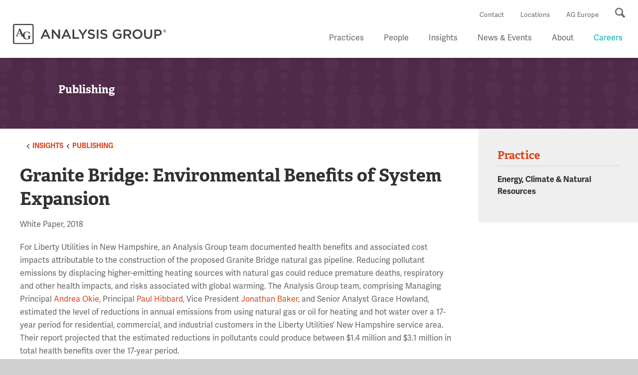

--- FILE ---
content_type: text/html; charset=utf-8
request_url: https://www.analysisgroup.com/Insights/publishing/granite-bridge-environmental-benefits-of-system-expansion/
body_size: 9737
content:

<!DOCTYPE html>
<html lang="en">
<head>
    <meta name="google-site-verification" content="3gA33r46PEX7gi41l-OGulayYtfBNA01zTPD4qojl0U" />
<script src="https://cmp.osano.com/16CVrYSXJPIJI2mjl/6882317d-7343-4940-b933-908ccc76be40/osano.js"></script>
    <!-- Google Tag Manager -->
    <script>
        (function (w, d, s, l, i) {
            w[l] = w[l] || [];
            w[l].push({
                'gtm.start':
                    new Date().getTime(),
                event: 'gtm.js'
            });
            var f = d.getElementsByTagName(s)[0],
                j = d.createElement(s),
                dl = l != 'dataLayer' ? '&l=' + l : '';
            j.async = true;
            j.src =
                '//www.googletagmanager.com/gtm.js?id=' + i + dl;
            f.parentNode.insertBefore(j, f);
        })(window, document, 'script', 'dataLayer', 'GTM-PWGS53');
    </script>
    <!-- End Google Tag Manager -->
    <meta charset="utf-8" />
    <meta name="viewport" content="width=device-width, initial-scale=1.0">
    <meta name="format-detection" content="telephone=no">
    <!--  Force IE to use the latest version of its rendering engine -->
    <meta http-equiv="X-UA-Compatible" content="IE=edge">

<!-- be_ixf, sdk, gho-->
<meta name="be:sdk" content="dotnet_sdk_1.4.23" />
<meta name="be:timer" content="44ms" />
<meta name="be:orig_url" content="https%3a%2f%2fwww.analysisgroup.com%2fInsights%2fpublishing%2fgranite-bridge-environmental-benefits-of-system-expansion%2f" />
<meta name="be:capsule_url" content="https%3a%2f%2fixfd1-api.bc0a.com%2fapi%2fixf%2f1.0.0%2fget_capsule%2ff00000000166018%2f49846152" />
<meta name="be:norm_url" content="https%3a%2f%2fwww.analysisgroup.com%2fInsights%2fpublishing%2fgranite-bridge-environmental-benefits-of-system-expansion%2f" />
<meta name="be:api_dt" content="py_2026; pm_01; pd_09; ph_03; pmh_45; p_epoch:1767959150296" />
<meta name="be:mod_dt" content="py_2026; pm_01; pd_09; ph_03; pmh_45; p_epoch:1767959150296" />
<meta name="be:messages" content="0" />
<style>
.be-ix-link-block{clear:both}
.be-ix-link-block .be-related-link-container{padding:0 2.06%;padding-top:35px}
.be-ix-link-block .be-related-link-container .be-label{margin:0;color:#fff;font-size:26px;font-family:'Adelle','Times New Roman',Times,serif;font-weight:700;letter-spacing:1px}
.be-ix-link-block .be-related-link-container .be-list{display:inline-block;list-style:none;margin:0;padding:0;font-size:26px}
.be-ix-link-block .be-related-link-container .be-list .be-list-item{display:inline-block;margin-right:20px;font-size:14px;line-height:2em}
.be-ix-link-block .be-related-link-container .be-list .be-list-item:last-child{margin-right:0}
.be-ix-link-block .be-related-link-container .be-list .be-list-item a{color:#66747f;font-size:14px}
.be-ix-link-block .be-related-link-container .be-list .be-list-item a:hover{color:#4cc5ad}
@media (max-width: 767px) {
.be-ix-link-block .be-related-link-container{padding-top:0}
.be-ix-link-block .be-related-link-container .be-label{width:100%;font-size:18px;margin:0 0 .666em;line-height:28px}
.be-ix-link-block .be-related-link-container .be-list{display:block;width:100%}
.be-ix-link-block .be-related-link-container .be-list .be-list-item{display:block;margin-right:0}
}
@media (min-width: 768px) {
.be-ix-link-block .be-related-link-container{display:flex}
.be-ix-link-block .be-related-link-container .be-label{display:inline-block;margin-right:20px;flex-basis:225px;flex-grow:0;flex-shrink:0}
.be-ix-link-block .be-related-link-container .be-list{width:auto}
}
</style>


<script data-cfasync="false" id="marvel" data-customerid="f00000000166018" data-ignorepath="inteurope.analysisgroup.com,prepeurope.analysisgroup.com" src="https://marvel-b2-cdn.bc0a.com/marvel.js"></script>
            <title>Granite Bridge: Environmental Benefits of System Expansion - Analysis Group</title>
            <meta name="description" content="&lt;p&gt;For Liberty Utilities in New Hampshire, an Analysis Group team documented health benefits and associated cost impacts attributable to the construction of the proposed Granite Bridge natural gas pipeline.&lt;/p&gt;" />
            <meta property="og:url" content="https://www.analysisgroup.com/Insights/publishing/granite-bridge-environmental-benefits-of-system-expansion/" />
            <meta property="og:image" content="/Resources/images/og_logo.png" />
            <meta property="og:type" content="article" />
            <meta property="og:title" content="Granite Bridge: Environmental Benefits of System Expansion" />
            <meta property="og:description" content="&lt;p&gt;For Liberty Utilities in New Hampshire, an Analysis Group team documented health benefits and associated cost impacts attributable to the construction of the proposed Granite Bridge natural gas pipeline.&lt;/p&gt;" />

    <meta name="msvalidate.01" content="" />

                <link rel="alternate" href="https://agrp02mstr42rvwinte.dxcloud.episerver.net/Insights/publishing/granite-bridge-environmental-benefits-of-system-expansion/" />
                <link rel="alternate" href="https://agrp02mstr42rvwprep.dxcloud.episerver.net/Insights/publishing/granite-bridge-environmental-benefits-of-system-expansion/" />
    
    <meta name="contenttype" content="Publishing" />
    <meta name="displaycontenttype" content="Publishing" />
    <meta name="pagename" content="Granite Bridge: Environmental Benefits of System Expansion" />
    <meta name="pagesummary" content="White Paper, 2018" />
    <meta name="pagelanguage" content="en" />
    <meta name="pagecreateddate" content="2019-04-02T13:19:17" />
    <meta name="pagemodifieddate" content="2019-04-02T13:53:21" />
    <meta name="hidefromsearch" content="0" />


        <meta name="pagerelatedpractices" content="Energy, Climate &amp; Natural Resources" />
        <meta name="pagerelatedpracticesurls" content="https://www.analysisgroup.com/practices/energy-climate-natural-resources/" />


    <script>
        (function (d) {
            var config = {
                kitId: 'wtg7bbd',
                scriptTimeout: 3000,
                async: true
            },
                h = d.documentElement, t = setTimeout(function () { h.className = h.className.replace(/\bwf-loading\b/g, "") + " wf-inactive"; }, config.scriptTimeout), tk = d.createElement("script"), f = false, s = d.getElementsByTagName("script")[0], a; h.className += " wf-loading"; tk.src = 'https://use.typekit.net/' + config.kitId + '.js'; tk.async = true; tk.onload = tk.onreadystatechange = function () { a = this.readyState; if (f || a && a != "complete" && a != "loaded") return; f = true; clearTimeout(t); try { Typekit.load(config) } catch (e) { } }; s.parentNode.insertBefore(tk, s)
        })(document);
    </script>


    <link rel="stylesheet" type="text/css" href="/Resources/css/slick/slick.css">
    <link rel="stylesheet" type="text/css" href="/Resources/css/slick/slick-theme.css">
    <link rel="stylesheet" type="text/css" href="/Resources/css/custom.css">
    <link rel="stylesheet" type="text/css" href="/Resources/css/osano.css">
    <link rel="stylesheet" href="/Resources/css/multiple-select.css" />
    <link href="/Resources/css/owl/owl.carousel.min.css" rel="stylesheet" />
    <link href="/Resources/css/owl/all.css" rel="stylesheet" />

    <link rel="stylesheet" type="text/css" href="/Resources/css/main.css" />
    <link rel="stylesheet" href="/Resources/css/video.popup.css">

    <!-- Tracking within the website -->
    <script>
        !function (r) {
            var i = document.createElement("img");
            i.setAttribute("src",
                "//analysis-group.vuture.net/security/tracker.gif?referer=" + encodeURIComponent(r));
        }
            (document.referrer);
    </script>
    <!-- End Tracking -->

    <script src="/Resources/js/modernizer.js" type="text/javascript"></script>
    <script src="/FE/dist/vendor/jquery.min.js"></script>
    <script src="/Resources/js/jqueryui/1.13.2/jquery-ui.min.js"></script>
    <script src="/Resources/js/moment/2.29.4/moment.min.js"></script>
    <script src="/Resources/js/moment/2.29.4/twix.js"></script>
    <script src="/Resources/js/flowplayer.min.js" type="text/javascript"></script>
    <script src="/Resources/js/skin.js" type="text/javascript"></script>
    <script src="/Resources/js/r2i-jquery-tools.js" type="text/javascript"></script>
    <script src="/Resources/js/jquery.selectBox.min.js" type="text/javascript"></script>
    <script src="/Resources/js/jquery.placeholder.js" type="text/javascript"></script>
    <script src="/Resources/js/jquery.dotdotdot.min.js"></script>
    <script src="/Resources/js/owl.carousel.min.js"></script>
    <script src="https://www.google.com/recaptcha/api.js" async defer></script>

    
    
    <meta name="publicationname" content="White Paper, 2018" />
    <meta name="publicationdate" content="9/1/2018 4:00:00&#x202F;AM" />
    <meta name="pageauthordate" content="2018-09-01T04:00:00" />
    <meta name="publicationauthors" content="&lt;p&gt;&lt;a href=&quot;/link/5cdb5377bae34789a783254de743cba8.aspx&quot;&gt;Baker J&lt;/a&gt;, &lt;a title=&quot;Paul Hibbard&quot; href=&quot;/link/edaf9cc7c3b64ba7b92935d0b0f06b5b.aspx&quot;&gt;Hibbard P&lt;/a&gt;, Howland P, &lt;a title=&quot;Andrea Okie &quot; href=&quot;/link/183cd88b899f4810ad30594d7710b4ae.aspx&quot;&gt;Okie A&lt;/a&gt;&lt;/p&gt;" />

    
    
    

<link rel="stylesheet" type="text/css" href="/FE/dist/style.css?v=639040266740000000" />
<link rel="stylesheet" type="text/css" href="/FE/dist/css/all.css?v=639040266740000000" />
   


    <script>
!function(T,l,y){var S=T.location,k="script",D="instrumentationKey",C="ingestionendpoint",I="disableExceptionTracking",E="ai.device.",b="toLowerCase",w="crossOrigin",N="POST",e="appInsightsSDK",t=y.name||"appInsights";(y.name||T[e])&&(T[e]=t);var n=T[t]||function(d){var g=!1,f=!1,m={initialize:!0,queue:[],sv:"5",version:2,config:d};function v(e,t){var n={},a="Browser";return n[E+"id"]=a[b](),n[E+"type"]=a,n["ai.operation.name"]=S&&S.pathname||"_unknown_",n["ai.internal.sdkVersion"]="javascript:snippet_"+(m.sv||m.version),{time:function(){var e=new Date;function t(e){var t=""+e;return 1===t.length&&(t="0"+t),t}return e.getUTCFullYear()+"-"+t(1+e.getUTCMonth())+"-"+t(e.getUTCDate())+"T"+t(e.getUTCHours())+":"+t(e.getUTCMinutes())+":"+t(e.getUTCSeconds())+"."+((e.getUTCMilliseconds()/1e3).toFixed(3)+"").slice(2,5)+"Z"}(),iKey:e,name:"Microsoft.ApplicationInsights."+e.replace(/-/g,"")+"."+t,sampleRate:100,tags:n,data:{baseData:{ver:2}}}}var h=d.url||y.src;if(h){function a(e){var t,n,a,i,r,o,s,c,u,p,l;g=!0,m.queue=[],f||(f=!0,t=h,s=function(){var e={},t=d.connectionString;if(t)for(var n=t.split(";"),a=0;a<n.length;a++){var i=n[a].split("=");2===i.length&&(e[i[0][b]()]=i[1])}if(!e[C]){var r=e.endpointsuffix,o=r?e.location:null;e[C]="https://"+(o?o+".":"")+"dc."+(r||"services.visualstudio.com")}return e}(),c=s[D]||d[D]||"",u=s[C],p=u?u+"/v2/track":d.endpointUrl,(l=[]).push((n="SDK LOAD Failure: Failed to load Application Insights SDK script (See stack for details)",a=t,i=p,(o=(r=v(c,"Exception")).data).baseType="ExceptionData",o.baseData.exceptions=[{typeName:"SDKLoadFailed",message:n.replace(/\./g,"-"),hasFullStack:!1,stack:n+"\nSnippet failed to load ["+a+"] -- Telemetry is disabled\nHelp Link: https://go.microsoft.com/fwlink/?linkid=2128109\nHost: "+(S&&S.pathname||"_unknown_")+"\nEndpoint: "+i,parsedStack:[]}],r)),l.push(function(e,t,n,a){var i=v(c,"Message"),r=i.data;r.baseType="MessageData";var o=r.baseData;return o.message='AI (Internal): 99 message:"'+("SDK LOAD Failure: Failed to load Application Insights SDK script (See stack for details) ("+n+")").replace(/\"/g,"")+'"',o.properties={endpoint:a},i}(0,0,t,p)),function(e,t){if(JSON){var n=T.fetch;if(n&&!y.useXhr)n(t,{method:N,body:JSON.stringify(e),mode:"cors"});else if(XMLHttpRequest){var a=new XMLHttpRequest;a.open(N,t),a.setRequestHeader("Content-type","application/json"),a.send(JSON.stringify(e))}}}(l,p))}function i(e,t){f||setTimeout(function(){!t&&m.core||a()},500)}var e=function(){var n=l.createElement(k);n.src=h;var e=y[w];return!e&&""!==e||"undefined"==n[w]||(n[w]=e),n.onload=i,n.onerror=a,n.onreadystatechange=function(e,t){"loaded"!==n.readyState&&"complete"!==n.readyState||i(0,t)},n}();y.ld<0?l.getElementsByTagName("head")[0].appendChild(e):setTimeout(function(){l.getElementsByTagName(k)[0].parentNode.appendChild(e)},y.ld||0)}try{m.cookie=l.cookie}catch(p){}function t(e){for(;e.length;)!function(t){m[t]=function(){var e=arguments;g||m.queue.push(function(){m[t].apply(m,e)})}}(e.pop())}var n="track",r="TrackPage",o="TrackEvent";t([n+"Event",n+"PageView",n+"Exception",n+"Trace",n+"DependencyData",n+"Metric",n+"PageViewPerformance","start"+r,"stop"+r,"start"+o,"stop"+o,"addTelemetryInitializer","setAuthenticatedUserContext","clearAuthenticatedUserContext","flush"]),m.SeverityLevel={Verbose:0,Information:1,Warning:2,Error:3,Critical:4};var s=(d.extensionConfig||{}).ApplicationInsightsAnalytics||{};if(!0!==d[I]&&!0!==s[I]){var c="onerror";t(["_"+c]);var u=T[c];T[c]=function(e,t,n,a,i){var r=u&&u(e,t,n,a,i);return!0!==r&&m["_"+c]({message:e,url:t,lineNumber:n,columnNumber:a,error:i}),r},d.autoExceptionInstrumented=!0}return m}(y.cfg);function a(){y.onInit&&y.onInit(n)}(T[t]=n).queue&&0===n.queue.length?(n.queue.push(a),n.trackPageView({})):a()}(window,document,{src: "https://js.monitor.azure.com/scripts/b/ai.2.gbl.min.js", crossOrigin: "anonymous", cfg: {instrumentationKey: 'd9c2fec9-a1f0-45fb-8f10-27c2a0fc8376', disableCookiesUsage: true }});
</script>

    
    <script type="application/ld+json">
        {
            "@context": "https://schema.org",
            "@type": "Article",
            "mainEntityOfPage": { 
              "@type": "WebPage",
              "@id": "https://www.analysisgroup.com/Insights/publishing/granite-bridge-environmental-benefits-of-system-expansion/"
            },
            "headline": "Granite Bridge: Environmental Benefits of System Expansion",
            "author": [
                      {
                        "@type": "Person",
                        "name": "Baker J"
                      },
                      {
                        "@type": "Person",
                        "name": "Hibbard P"
                      },
                      {
                        "@type": "Person",
                        "name": "Howland P"
                      },
                      {
                        "@type": "Person",
                        "name": "Okie A"
                      }
            ],
            "datePublished": "2018-09-01",
            "description": "&lt;p&gt;For Liberty Utilities in New Hampshire, an Analysis Group team documented health benefits and associated cost impacts attributable to the construction of the proposed Granite Bridge natural gas pipeline. Reducing pollutant emissions by displacing higher-emitting heating sources with natural gas could reduce premature deaths, respiratory and other health impacts, and risks associated with global warming. The Analysis Group team, comprising Managing Principal&amp;nbsp;&lt;a title=&quot;Andrea Okie&quot; href=&quot;/link/183cd88b899f4810ad30594d7710b4ae.aspx&quot;&gt;Andrea Okie&lt;/a&gt;,&amp;nbsp;Principal&amp;nbsp;&lt;a title=&quot;Paul Hibbard&quot; href=&quot;/link/edaf9cc7c3b64ba7b92935d0b0f06b5b.aspx&quot;&gt;Paul Hibbard&lt;/a&gt;, Vice President &lt;a href=&quot;/link/5cdb5377bae34789a783254de743cba8.aspx&quot;&gt;Jonathan Baker&lt;/a&gt;, and Senior Analyst Grace Howland, estimated the level of reductions in annual emissions from using natural gas or oil for heating and hot water over a 17-year period for residential, commercial, and industrial customers in the Liberty Utilities&amp;rsquo; New Hampshire service area. Their report projected that the estimated reductions in pollutants could produce between $1.4 million and $3.1 million in total health benefits over the 17-year period.&lt;/p&gt;",
            "articleBody": "&lt;p&gt;For Liberty Utilities in New Hampshire, an Analysis Group team documented health benefits and associated cost impacts attributable to the construction of the proposed Granite Bridge natural gas pipeline. Reducing pollutant emissions by displacing higher-emitting heating sources with natural gas could reduce premature deaths, respiratory and other health impacts, and risks associated with global warming. The Analysis Group team, comprising Managing Principal&amp;nbsp;&lt;a title=&quot;Andrea Okie&quot; href=&quot;/link/183cd88b899f4810ad30594d7710b4ae.aspx&quot;&gt;Andrea Okie&lt;/a&gt;,&amp;nbsp;Principal&amp;nbsp;&lt;a title=&quot;Paul Hibbard&quot; href=&quot;/link/edaf9cc7c3b64ba7b92935d0b0f06b5b.aspx&quot;&gt;Paul Hibbard&lt;/a&gt;, Vice President &lt;a href=&quot;/link/5cdb5377bae34789a783254de743cba8.aspx&quot;&gt;Jonathan Baker&lt;/a&gt;, and Senior Analyst Grace Howland, estimated the level of reductions in annual emissions from using natural gas or oil for heating and hot water over a 17-year period for residential, commercial, and industrial customers in the Liberty Utilities&amp;rsquo; New Hampshire service area. Their report projected that the estimated reductions in pollutants could produce between $1.4 million and $3.1 million in total health benefits over the 17-year period.&lt;/p&gt;",
            "articleSection": "Publishing"
        }
    </script>

</head>
<body class="ana-redesign">
    <a href="#main" class="ana-component__btn ana-component__btn--primary ana-component__btn--skip">
        Skip to main content
    </a>
    <noscript>
        <iframe src="//www.googletagmanager.com/ns.html?id=GTM-PWGS53"
                height="0" width="0" style="display: none; visibility: hidden"></iframe>
    </noscript>
    

<!-- be_ixf, bodystr, _body_open -->

    <div class="site-wrap int-wrap">

<div class="header-wrap">
        <header>
            <nav class="utility">
                            <a href="/contact-us/">Contact</a>
                            <a href="/about/locations/">Locations</a>
                            <a href="https://europe.analysisgroup.com/en/">AG Europe</a>

                <button class="search"><span class="sr-only">Search</span></button>
            </nav>
            <div class="logo"><a href="/"><img src="/globalassets/about/ag_logo_primary_black.svg" alt="Analysis Group"></a></div>
            <button class="mobi-nav"><span class="sr-only">Menu</span></button>
            <nav class="main">
                <ul>
                                                    <li class="has-child ">
                                                        <a aria-haspopup="true" href="/practices/">Practices</a>

                                                        <div>
                                                            <ul>
                                                                <li class="mobi-only sub-child-0">
                                                                    <button class="mobi-back">Back</button>
                                                                </li>
                                                                <li class="mobi-only li-overview sub-child-1">
                                                                    <a href="/practices/">Overview</a>
                                                                </li>

                                                                            <li>
                                                                                <a class="ana-component__link" href="/practices/accounting/">Accounting</a>
                                                                                <a class="mobi-more"></a>
                                                                            </li>
                                                                            <li>
                                                                                <a class="ana-component__link" href="/practices/antitrust-competition/">Antitrust & Competition</a>
                                                                                <a class="mobi-more"></a>
                                                                            </li>
                                                                            <li>
                                                                                <a class="ana-component__link" href="/practices/bankruptcy-insolvency/">Bankruptcy & Insolvency</a>
                                                                                <a class="mobi-more"></a>
                                                                            </li>
                                                                            <li>
                                                                                <a class="ana-component__link" href="/practices/class-certification/">Class Certification</a>
                                                                                <a class="mobi-more"></a>
                                                                            </li>
                                                                            <li>
                                                                                <a class="ana-component__link" href="/practices/commercial-disputes/">Commercial Disputes</a>
                                                                                <a class="mobi-more"></a>
                                                                            </li>
                                                                            <li>
                                                                                <a class="ana-component__link" href="/practices/damages/">Damages</a>
                                                                                <a class="mobi-more"></a>
                                                                            </li>
                                                                            <li>
                                                                                <a class="ana-component__link" href="/practices/data-science-ai-statistical-modeling/">Data Science, AI & Statistical Modeling</a>
                                                                                <a class="mobi-more"></a>
                                                                            </li>
                                                                            <li>
                                                                                <a class="ana-component__link" href="/practices/energy-climate-natural-resources/">Energy, Climate & Natural Resources</a>
                                                                                <a class="mobi-more"></a>
                                                                            </li>
                                                                            <li>
                                                                                <a class="ana-component__link" href="/practices/environmental-social-governance/">Environmental, Social & Governance (ESG)</a>
                                                                                <a class="mobi-more"></a>
                                                                            </li>
                                                                            <li>
                                                                                <a class="ana-component__link" href="/practices/erisa/">ERISA</a>
                                                                                <a class="mobi-more"></a>
                                                                            </li>
                                                                            <li>
                                                                                <a class="ana-component__link" href="/practices/government-and-corporate-investigations/">Government & Corporate Investigations</a>
                                                                                <a class="mobi-more"></a>
                                                                            </li>
                                                                            <li>
                                                                                <a class="ana-component__link" href="/practices/health-care/">Health Care</a>
                                                                                <a class="mobi-more"></a>
                                                                            </li>
                                                                            <li>
                                                                                <a class="ana-component__link" href="/practices/heor-epidemiology-and-market-access/">HEOR, Epidemiology & Market Access</a>
                                                                                <a class="mobi-more"></a>
                                                                            </li>
                                                                            <li>
                                                                                <a class="ana-component__link" href="/practices/insurance/">Insurance</a>
                                                                                <a class="mobi-more"></a>
                                                                            </li>
                                                                            <li>
                                                                                <a class="ana-component__link" href="/practices/intellectual-property/">Intellectual Property</a>
                                                                                <a class="mobi-more"></a>
                                                                            </li>
                                                                            <li>
                                                                                <a class="ana-component__link" href="/practices/international-arbitration/">International Arbitration</a>
                                                                                <a class="mobi-more"></a>
                                                                            </li>
                                                                            <li>
                                                                                <a class="ana-component__link" href="/practices/labor-and-employment/">Labor & Employment</a>
                                                                                <a class="mobi-more"></a>
                                                                            </li>
                                                                            <li>
                                                                                <a class="ana-component__link" href="/practices/marketing-consumer-behavior-surveys/">Marketing, Consumer Behavior & Surveys</a>
                                                                                <a class="mobi-more"></a>
                                                                            </li>
                                                                            <li>
                                                                                <a class="ana-component__link" href="/practices/media-entertainment-and-communications/">Media, Entertainment & Communications</a>
                                                                                <a class="mobi-more"></a>
                                                                            </li>
                                                                            <li>
                                                                                <a class="ana-component__link" href="/practices/privacy-and-data-security/">Privacy & Data Security</a>
                                                                                <a class="mobi-more"></a>
                                                                            </li>
                                                                            <li>
                                                                                <a class="ana-component__link" href="/practices/securities-financial-products-and-institutions/">Securities, Financial Products & Institutions</a>
                                                                                <a class="mobi-more"></a>
                                                                            </li>
                                                                            <li>
                                                                                <a class="ana-component__link" href="/practices/strategy-policy-and-analytics/">Strategy, Policy & Analytics</a>
                                                                                <a class="mobi-more"></a>
                                                                            </li>
                                                                            <li>
                                                                                <a class="ana-component__link" href="/practices/tax/">Tax</a>
                                                                                <a class="mobi-more"></a>
                                                                            </li>
                                                                            <li>
                                                                                <a class="ana-component__link" href="/practices/technology/">Technology</a>
                                                                                <a class="mobi-more"></a>
                                                                            </li>
                                                                            <li>
                                                                                <a class="ana-component__link" href="/practices/transaction-and-governance-litigation/">Transaction & Governance Litigation</a>
                                                                                <a class="mobi-more"></a>
                                                                            </li>
                                                                            <li>
                                                                                <a class="ana-component__link" href="/practices/valuation/">Valuation</a>
                                                                                <a class="mobi-more"></a>
                                                                            </li>
                                                                                <li>
                                                                                    <div class="add-link">
                                                                                        <a class="ana-component__link" href="/practices/">See full list of Practices &amp; Focus Areas</a>
                                                                                    </div>
                                                                                </li>
                                                                                <li class="experience-wrap">
                                                                                    <div class="ana-component__search-data">
                                                                                        <div class="ana-component__search-data-inner">
                                                                                            <label for="frmPracticeSearch" class="sr-only">Search our site</label>
                                                                                            <input type="text" id="frmPracticeSearch" class="" placeholder="Search Our Site" style="width: 88%">
                                                                                            <input type="submit" id="btnPracticeSearch" class="ana-component__btn ana-component__btn--primary" value="Search">
                                                                                        </div>
                                                                                    </div>

                                                                                </li>


                                                            </ul>
                                                        </div>
                                                    </li>
                                                    <li>
                                                        <a href="/people/" target="_self">People</a>
                                                    </li>
                                                    <li class="has-child ">
                                                        <a aria-haspopup="true" href="/Insights/">Insights</a>

                                                        <div>
                                                            <ul>
                                                                <li class="mobi-only sub-child-0">
                                                                    <button class="mobi-back">Back</button>
                                                                </li>
                                                                <li class="mobi-only li-overview sub-child-1">
                                                                    <a href="/Insights/">Overview</a>
                                                                </li>

                                                                            <li>
                                                                                <a class="ana-component__link" href="/Insights/#sortCriteria=date%20descending&amp;f-displaycontenttype=Cases">Cases</a>
                                                                                <a class="mobi-more"></a>
                                                                            </li>
                                                                            <li>
                                                                                <a class="ana-component__link" href="/Insights/#sortCriteria=date%20descending&amp;f-displaycontenttype=AG%20Features">AG Features</a>
                                                                                <a class="mobi-more"></a>
                                                                            </li>
                                                                            <li>
                                                                                <a class="ana-component__link" href="/Insights/#sortCriteria=date%20descending&amp;f-displaycontenttype=Videos">Videos</a>
                                                                                <a class="mobi-more"></a>
                                                                            </li>
                                                                            <li>
                                                                                <a class="ana-component__link" href="/Insights/#sortCriteria=date%20descending&amp;f-displaycontenttype=Publishing">Publishing</a>
                                                                                <a class="mobi-more"></a>
                                                                            </li>
                                                                            <li>
                                                                                <a class="ana-component__link" href="/forums-and-bulletins/forum/">Forum</a>
                                                                                <a class="mobi-more"></a>
                                                                            </li>
                                                                            <li>
                                                                                <a class="ana-component__link" href="/forums-and-bulletins/health-care-bulletin/">Health Care Bulletin</a>
                                                                                <a class="mobi-more"></a>
                                                                            </li>


                                                            </ul>
                                                        </div>
                                                    </li>
                                                    <li class="has-child ">
                                                        <a aria-haspopup="true" href="/news-and-events/">News & Events</a>

                                                        <div>
                                                            <ul>
                                                                <li class="mobi-only sub-child-0">
                                                                    <button class="mobi-back">Back</button>
                                                                </li>
                                                                <li class="mobi-only li-overview sub-child-1">
                                                                    <a href="/news-and-events/">Overview</a>
                                                                </li>

                                                                            <li>
                                                                                <a class="ana-component__link" href="/news-and-events/#f-displaycontenttype=News">News</a>
                                                                                <a class="mobi-more"></a>
                                                                            </li>
                                                                            <li>
                                                                                <a class="ana-component__link" href="/news-and-events/#f-displaycontenttype=Events">Events</a>
                                                                                <a class="mobi-more"></a>
                                                                            </li>


                                                            </ul>
                                                        </div>
                                                    </li>
                                                    <li class="has-child ">
                                                        <a aria-haspopup="true" href="/about/">About</a>

                                                        <div>
                                                            <ul>
                                                                <li class="mobi-only sub-child-0">
                                                                    <button class="mobi-back">Back</button>
                                                                </li>
                                                                <li class="mobi-only li-overview sub-child-1">
                                                                    <a href="/about/">Overview</a>
                                                                </li>

                                                                            <li>
                                                                                <a class="ana-component__link" href="/about/our-work/">Our Work</a>
                                                                                <a class="mobi-more"></a>
                                                                            </li>
                                                                            <li>
                                                                                <a class="ana-component__link" href="/about/locations/">Locations</a>
                                                                                <a class="mobi-more"></a>
                                                                            </li>
                                                                            <li>
                                                                                <a class="ana-component__link" href="/about/diversity-equity-and-inclusion-at-analysis-group/">Diversity, Equity & Inclusion</a>
                                                                                <a class="mobi-more"></a>
                                                                            </li>
                                                                            <li>
                                                                                <a class="ana-component__link" href="/about/pro-bono/">Pro Bono</a>
                                                                                <a class="mobi-more"></a>
                                                                            </li>


                                                            </ul>
                                                        </div>
                                                    </li>
                                                    <li class="has-child ">
                                                        <a aria-haspopup="true" href="/careers/">Careers</a>

                                                        <div>
                                                            <ul>
                                                                <li class="mobi-only sub-child-0">
                                                                    <button class="mobi-back">Back</button>
                                                                </li>
                                                                <li class="mobi-only li-overview sub-child-1">
                                                                    <a href="/careers/">Overview</a>
                                                                </li>

                                                                            <li>
                                                                                <a class="ana-component__link" href="/careers/career-path/">Career Path</a>
                                                                                <a class="mobi-more"></a>
                                                                            </li>
                                                                            <li>
                                                                                <a class="ana-component__link" href="/careers/what-is-economic-consulting/">What Is Economic Consulting?</a>
                                                                                <a class="mobi-more"></a>
                                                                            </li>
                                                                            <li>
                                                                                <a class="ana-component__link" href="/careers/why-analysis-group/">Why Analysis Group?</a>
                                                                                <a class="mobi-more"></a>
                                                                            </li>
                                                                            <li>
                                                                                <a class="ana-component__link" href="/careers/faqs/">FAQs</a>
                                                                                <a class="mobi-more"></a>
                                                                            </li>


                                                            </ul>
                                                        </div>
                                                    </li>
                </ul>
                <script type="text/javascript">
                            function doPracticesSearch(e) {
                                if (e !== undefined)
                                    e.preventDefault();
                                var t = $('#frmPracticeSearch').val().trim();
                                if (t == '')
                                    alert('Please enter a search term');
                                else
                                    window.location = '/search-results/#t=' +
                                        encodeURIComponent(t) +
                                        '&types=54';
                            }

                            $(document).ready(function() {
                                $('nav.main>ul>li').each(function(i) {
                                    $(this).addClass('child-' + i);
                                });
                                $('nav.main li.child-0>div').css({
                                    'width': $(window).width(),
                                    'left': (-1 * parseInt($('nav.main li.child-0').offset().left))
                                });
                                $('nav.main li.child-0>div>ul>li').each(function(i) {
                                    $(this).addClass('sub-child-' + i);
                                });
                                var parts = window.location.pathname.split('../../../index.html');
                                var href = parts[0];
                                for (var idx = 1; idx < parts.length; idx++) {
                                    href += '/' + parts[idx];
                                    $('nav.main a[href]')
                                        .filter(function() {
                                            return $(this).attr('href').toLowerCase() == (href + '/').toLowerCase();
                                        })
                                        .parent('li').removeClass('other').addClass('current');
                                }
                                $('#btnPracticeSearch').on('click', function(event) { doPracticesSearch(event); });
                                $('#frmPracticeSearch').on('keypress',
                                    function(event) {
                                        if (($(this).is(':focus')) && (event.which == 13)) {
                                            doPracticesSearch(event);
                                        }
                                    });
                                /* NAVIGATION */
                                $('nav.main>ul>li>a').on('click',
                                    function(event) {
                                if ($('body').hasClass('nav-on')) {
                                    if (event.target.parentElement.classList.contains("has-child")) {
                                        event.preventDefault();
                                    }
                                    $(this).parent().addClass('more-visible');
                                }
                                    });
                                $('nav.main .mobi-back').on('click',
                                    function() {
                                        $(this).closest('.more-visible').removeClass('more-visible');
                                    });
                            });
                            $(window).on('resize',
                                function() {
                                    $('nav.main li.child-0>div').css({
                                        'width': $(window).width(),
                                        'left': (-1 * parseInt($('nav.main li.child-0').offset().left))
                                    });
                                });
                </script>

            </nav>

        </header>

</div>        <div>
            <main id="main">
                



<section id="secMain">


<div class="banner">
    <div class="sm-banner " style="background-color:#502a49">
            <img src="/Resources/images/banner-insights.png" alt="" width="2560" height="467">

        <div class="default">


                <h3><span>Publishing</span></h3>
        </div>
    </div>
</div>
    <div class="int-wrap">
        <div class="main-content">
            <div class="col-l">
                <nav class="breadcrumb-ul">
                    <ul>


                    <li>
                            <i class="fa fa-angle-left"></i>

                        <a class="" href="/Insights/">
                            Insights
                        </a>
                    </li>
                    <li>
                            <i class="fa fa-angle-left"></i>

                        <a class="" href="/Insights/#sortCriteria=date%20descending&amp;f-displaycontenttype=Publishing">
                            Publishing
                        </a>
                    </li>
                    </ul>
                </nav>
                <div class="det det-article">
                    <h1>Granite Bridge: Environmental Benefits of System Expansion</h1>
                    <p class="loc">White Paper, 2018</p>
                    
<p>For Liberty Utilities in New Hampshire, an Analysis Group team documented health benefits and associated cost impacts attributable to the construction of the proposed Granite Bridge natural gas pipeline. Reducing pollutant emissions by displacing higher-emitting heating sources with natural gas could reduce premature deaths, respiratory and other health impacts, and risks associated with global warming. The Analysis Group team, comprising Managing Principal&nbsp;<a title="Andrea Okie" href="/people/managing-principals/andrea-okie/">Andrea Okie</a>,&nbsp;Principal&nbsp;<a title="Paul Hibbard" href="/people/principals/paul-j--hibbard/">Paul Hibbard</a>, Vice President <a href="/people/vice-presidents/jonathan-e-baker/">Jonathan Baker</a>, and Senior Analyst Grace Howland, estimated the level of reductions in annual emissions from using natural gas or oil for heating and hot water over a 17-year period for residential, commercial, and industrial customers in the Liberty Utilities&rsquo; New Hampshire service area. Their report projected that the estimated reductions in pollutants could produce between $1.4 million and $3.1 million in total health benefits over the 17-year period.</p>
                    <p></p>
                   
                        <p class="read-more" style="margin-bottom:0px;">
                            <a href="/link/bc3f709b1add4391a8e3b22c337d2265.aspx" target="_blank">Read the report</a>
                        </p>
                    
                    

                    
                        <h3 class="assoc-staff">
                            Authors
                        </h3>

<p><a href="/people/vice-presidents/jonathan-e-baker/">Baker J</a>, <a title="Paul Hibbard" href="/people/principals/paul-j--hibbard/">Hibbard P</a>, Howland P, <a title="Andrea Okie " href="/people/managing-principals/andrea-okie/">Okie A</a></p>                    
                </div>
            </div>
            <div class="col-s details-sidebar">
            <nav class="grey-box subnav">
                    <h3 class="current">Practice</h3>
                
                <ul class="relPractices">
                        <li>
                            <a href="/practices/energy-climate-natural-resources/">
                                Energy, Climate & Natural Resources
                            </a>
                        </li>
                </ul>
            </nav>
            </div>
            <div class="col-l-bot">


<script type="text/javascript" src="/Resources/js/jquery.dotdotdot.min.js"></script>


<script type="text/javascript">
    $(document).ready(function () {
        $('span.title').dotdotdot({
            ellipsis: '... ',
            wrap: 'word',
            fallbackToLetter: true,
            after: null,
            watch: 'window',
            height: null,
            tolerance: 0,
            callback: function (isTruncated, orgContent) { },
            lastCharacter: {
                remove: [' ', ',', ';', '.', '!', '?'],
                noEllipsis: []
            }
        });
    });
</script>            </div>
        </div>
    </div>


<script type="text/javascript">
     $(document).ready(function () {
         setupGA(function (gaName) {
             var experts = $('.assoc-staff+p a');
             var practices = $('.relPractices a');
             for (var ie = 0; ie < experts.length; ie++) {
                 var n = $(experts[ie]).attr('data-ga');
                 if (n === undefined)
                     n = $(experts[ie]).text();

                 var eventData = {
                     dimension: 'dimension6',
                     category: 'Consultants',
                     action: 'Publishing',
                     label: document.title + '|/Insights/publishing/granite-bridge-environmental-benefits-of-system-expansion/',
                     data: n.trim()
                 };

                 sendEvent(gaName, eventData);
             }
         });
     });
 </script>

</section>

            </main>


        <footer>
            <div class="top">
                <div class="updates">
                    <h5>Sign Up for Email Updates</h5>
                    <div class="ana-component__search-data" data-email-signup="true">
                        <div class="ana-component__search-data-inner">
                            <label for="frmSignUpEmailAddress" class="sr-only">Email address</label>
                            <input type="email" placeholder="Enter your email address" id="frmSignUpEmailAddress">
                            <button class="ana-component__btn ana-component__btn--primary" onclick="return submitNewsletterSignup()"> Submit</button>
                        </div>
                    </div>
                    <div class="loading" style="display: none; float: right; margin-right: 28px; margin-top: 4px; margin-bottom: -6px;">
                        <img src="/Resources/images/progress.gif" alt="Please Wait..." width="108" height="21" />
                        <h5>Please Wait...</h5>
                    </div>
                </div>


                <nav class="social">
                    <h5>Social</h5>
                    <a href="https://www.linkedin.com/company/analysis-group" target="_blank">
                        <i class="fab fa-linkedin-in"></i><span class="sr-only">Linked In</span>
                    </a>
                    <a href="https://bsky.app/profile/analysisgroup.com " target="_blank">
                        <svg class="svg-inline--fa fa-bluesky" aria-hidden="true" focusable="false" data-prefix="fab" data-icon="bluesky" role="img" xmlns="http://www.w3.org/2000/svg" viewBox="0 0 512 512" data-fa-i2svg="">
                            <path fill="currentColor" d="M111.8 62.2C170.2 105.9 233 194.7 256 242.4c23-47.6 85.8-136.4 144.2-180.2c42.1-31.6 110.3-56 110.3 21.8c0 15.5-8.9 130.5-14.1 149.2C478.2 298 412 314.6 353.1 304.5c102.9 17.5 129.1 75.5 72.5 133.5c-107.4 110.2-154.3-27.6-166.3-62.9l0 0c-1.7-4.9-2.6-7.8-3.3-7.8s-1.6 3-3.3 7.8l0 0c-12 35.3-59 173.1-166.3 62.9c-56.5-58-30.4-116 72.5-133.5C100 314.6 33.8 298 15.7 233.1C10.4 214.4 1.5 99.4 1.5 83.9c0-77.8 68.2-53.4 110.3-21.8z"></path>
                        </svg><span class="sr-only">YouTube</span>
                    </a>
                    <a href="https://www.facebook.com/AnalysisGroupConsulting" target="_blank">
                        <i class="fab fa-facebook-f"></i><span class="sr-only">Facebook</span>
                    </a>
                    <a href="https://feeds.feedburner.com/analysisgroup/hIjD" target="_blank">
                        <i class="fa fa-rss" aria-hidden="true"></i><span class="sr-only">RSS</span>
                    </a>
                    <a href="https://twitter.com/analysisgroup" target="_blank">
                        <svg class="svg-inline--fa fa-x-twitter" aria-hidden="true" focusable="false" data-prefix="fab" data-icon="x-twitter" role="img" xmlns="http://www.w3.org/2000/svg" viewBox="0 0 512 512" data-fa-i2svg="">
                            <path fill="currentColor" d="M389.2 48h70.6L305.6 224.2 487 464H345L233.7 318.6 106.5 464H35.8L200.7 275.5 26.8 48H172.4L272.9 180.9 389.2 48zM364.4 421.8h39.1L151.1 88h-42L364.4 421.8z"></path>
                        </svg><span class="sr-only">X</span>
                    </a>
                </nav>
                <nav class="practice">
                                <h5>
                                    <a href="/practices/">Practices</a>
                                </h5>
                                    <ul>
                                            <li>
                                                <a class="ana-component__link" href="/practices/accounting/">Accounting</a>
                                            </li>
                                            <li>
                                                <a class="ana-component__link" href="/practices/antitrust-competition/">Antitrust & Competition</a>
                                            </li>
                                            <li>
                                                <a class="ana-component__link" href="/practices/bankruptcy-insolvency/">Bankruptcy & Insolvency</a>
                                            </li>
                                            <li>
                                                <a class="ana-component__link" href="/practices/class-certification/">Class Certification</a>
                                            </li>
                                            <li>
                                                <a class="ana-component__link" href="/practices/commercial-disputes/">Commercial Disputes</a>
                                            </li>
                                            <li>
                                                <a class="ana-component__link" href="/practices/damages/">Damages</a>
                                            </li>
                                            <li>
                                                <a class="ana-component__link" href="/practices/data-science-ai-statistical-modeling/">Data Science, AI & Statistical Modeling</a>
                                            </li>
                                            <li>
                                                <a class="ana-component__link" href="/practices/energy-climate-natural-resources/">Energy, Climate & Natural Resources</a>
                                            </li>
                                            <li>
                                                <a class="ana-component__link" href="/practices/environmental-social-governance/">Environmental, Social & Governance (ESG)</a>
                                            </li>
                                            <li>
                                                <a class="ana-component__link" href="/practices/erisa/">ERISA</a>
                                            </li>
                                            <li>
                                                <a class="ana-component__link" href="/practices/government-and-corporate-investigations/">Government & Corporate Investigations</a>
                                            </li>
                                            <li>
                                                <a class="ana-component__link" href="/practices/health-care/">Health Care</a>
                                            </li>
                                            <li>
                                                <a class="ana-component__link" href="/practices/heor-epidemiology-and-market-access/">HEOR, Epidemiology & Market Access</a>
                                            </li>
                                            <li>
                                                <a class="ana-component__link" href="/practices/insurance/">Insurance</a>
                                            </li>
                                            <li>
                                                <a class="ana-component__link" href="/practices/intellectual-property/">Intellectual Property</a>
                                            </li>
                                            <li>
                                                <a class="ana-component__link" href="/practices/international-arbitration/">International Arbitration</a>
                                            </li>
                                            <li>
                                                <a class="ana-component__link" href="/practices/labor-and-employment/">Labor & Employment</a>
                                            </li>
                                            <li>
                                                <a class="ana-component__link" href="/practices/marketing-consumer-behavior-surveys/">Marketing, Consumer Behavior & Surveys</a>
                                            </li>
                                            <li>
                                                <a class="ana-component__link" href="/practices/media-entertainment-and-communications/">Media, Entertainment & Communications</a>
                                            </li>
                                            <li>
                                                <a class="ana-component__link" href="/practices/privacy-and-data-security/">Privacy & Data Security</a>
                                            </li>
                                            <li>
                                                <a class="ana-component__link" href="/practices/securities-financial-products-and-institutions/">Securities, Financial Products & Institutions</a>
                                            </li>
                                            <li>
                                                <a class="ana-component__link" href="/practices/strategy-policy-and-analytics/">Strategy, Policy & Analytics</a>
                                            </li>
                                            <li>
                                                <a class="ana-component__link" href="/practices/tax/">Tax</a>
                                            </li>
                                            <li>
                                                <a class="ana-component__link" href="/practices/technology/">Technology</a>
                                            </li>
                                            <li>
                                                <a class="ana-component__link" href="/practices/transaction-and-governance-litigation/">Transaction & Governance Litigation</a>
                                            </li>
                                            <li>
                                                <a class="ana-component__link" href="/practices/valuation/">Valuation</a>
                                            </li>
                                    </ul>
                </nav>
                <div class="be-ix-link-block">
<div class="be-related-link-container"><div class="be-label">Also of Interest:</div><ul class="be-list"><li class="be-list-item"><a class="be-related-link" href="https://www.analysisgroup.com/Insights/cases/energy-policy-act-section-1813-comments--report-of-the-ute-indian-tribe-of-the-uintah-and-ouray-reservation-for-submission-to-the-us-departments-of-energy-and-interior/">Energy Policy Act Section 1813 Comments:...</a></li><li class="be-list-item"><a class="be-related-link" href="https://www.analysisgroup.com/Insights/ag-feature/infrastructure/assessing-market-needs-to-evaluate-natural-gas-pipeline-development/">Assessing Market Needs to Evaluate Natural Gas...</a></li><li class="be-list-item"><a class="be-related-link" href="https://www.analysisgroup.com/Insights/publishing/economic-and-environmental-benefits-to-massachusetts-from-the-operation-of-the-seabrook-nuclear-plant/">Economic and Environmental Benefits to...</a></li></ul></div>

<!-- be_ixf, bodystr, body_1 -->
                </div>
            </div>
            <div class="bot">
                <nav class="copyright">
                    <ul>
                        <li class="ana-component__body-copy">&copy; 2026 Analysis Group <sup>&#174;</sup></li>
                                        <li>
                                            <a class="ana-component__link" href="/contact-us/">Contact</a>
                                        </li>
                                        <li>
                                            <a class="ana-component__link" href="/sitemap/">Sitemap</a>
                                        </li>
                                        <li>
                                            <a class="ana-component__link" href="/policy/">Privacy Notices and Terms of Use</a>
                                        </li>
                    </ul>
                </nav>
                <nav class="ana-component__body-copy eoe">Analysis Group, Inc. is an Equal Opportunity Employer Minorities/Women/Veterans/Disabled</nav>
            </div>
        </footer>
        </div>
    </div>
    <nav class="search">
        <button class="btn-up"><span class="sr-only">Collapse</span></button>
      
            <div class="ana-component__search-data"
                 data-module="search-initialization"
                 data-placeholder="Search our site..."
                 data-max-suggestions="4"
                 data-redirect-path="/search-results/"
                 data-organization-id="analysisgroupproduction1quz0wj7c"
                 data-api-key="xx5c8a4f22-9268-494a-8c44-01a22990a790"
                 data-search-hub="global-site-search"
                 data-pipeline="global-site-search"
                 data-search-labels='{
                  "searchLabel":"Search",
                  "searchPlaceholder":"Search our site...",
                  "submitLabel":"submit search",
                  "clearLabel":"clear search",
                  "maxSuggestions":"4"
                }'
                 data-render-suggestions="true">
            </div>
    </nav>


    <script src="/Resources/js/Footer.SignUp.js" type="text/javascript"></script>
    <script src="/Resources/js/GtmHelper.js" type="text/javascript"></script>
    <script src="/Resources/js/video.popup.js"></script>
    <script src="/Resources/js/custom.js" type="text/javascript"></script>
    
    
    

<script src="/FE/dist/fontawesome.min.js"></script>
<script src="/FE/dist/all.js?v=639040266740000000"></script>
<script src="/FE/dist/app.js?v=639040266740000000"></script>

    <script defer="defer" src="/Util/Find/epi-util/find.js"></script>
<script>
document.addEventListener('DOMContentLoaded',function(){if(typeof FindApi === 'function'){var api = new FindApi();api.setApplicationUrl('/');api.setServiceApiBaseUrl('/find_v2/');api.processEventFromCurrentUri();api.bindWindowEvents();api.bindAClickEvent();api.sendBufferedEvents();}})
</script>

</body>
</html>

--- FILE ---
content_type: text/css
request_url: https://www.analysisgroup.com/FE/dist/style.css?v=639040266740000000
body_size: 20729
content:
@charset "UTF-8";.lightbox-gallery__title{color:#323232;font:700 26px/1.5 Adelle}@font-face{font-display:swap;font-family:Adelle;font-style:normal;font-weight:400;src:local("adelle")}@font-face{font-display:swap;font-family:Adelle;font-style:normal;font-weight:700;src:local("adelle")}@font-face{font-display:swap;font-family:Adelle;font-style:normal;font-weight:300;src:local("adelle")}@font-face{font-display:swap;font-family:Adelle;font-style:normal;font-weight:600;src:local("adelle")}@font-face{font-display:swap;font-family:Adelle-bold;font-style:normal;font-weight:700;src:local("adelle")}@font-face{font-display:swap;font-family:Adelle-light;font-style:normal;font-weight:300;src:local("adelle")}@font-face{font-display:swap;font-family:Adelle-regular;font-style:normal;font-weight:400;src:local("adelle")}@font-face{font-display:swap;font-family:Adelle-semibold;font-style:normal;font-weight:600;src:local("adelle")}@font-face{font-display:swap;font-family:Adelle-sans;font-style:normal;font-weight:400;src:local("adelle-sans")}.ana-redesign h1,.ana-redesign h2,.ana-redesign h3,.ana-redesign h4,.ana-redesign h5{color:#323232;font-family:Adelle;font-weight:700}.ana-redesign h1{font-size:36px}.ana-redesign h2{font-size:26px}.ana-redesign h3,.ana-redesign h4{font-size:22px}.ana-redesign h5{font-size:25px}.ana-redesign .ana-component__quote{color:#00acb4;font-family:Adelle;font-size:30px;font-style:italic;font-weight:600}.ana-redesign .ana-component__cta{color:#323232;font-family:Adelle-sans;font-size:20px}.ana-redesign .ana-component__body-copy,.ana-redesign .ana-component__body-copy p{color:#666;font-family:Adelle-sans;font-size:16px}.ana-redesign .ana-component__link,.ana-redesign .ana-component__subhead{color:#323232;font-family:Adelle-sans;font-size:14px}.ana-redesign .ana-component__link{font-weight:700;text-transform:uppercase}.ana-redesign .ana-component__eyebrow{color:#dc5547;font-family:Adelle-sans;font-size:14px;text-transform:uppercase}html{box-sizing:border-box;font-size:100%;scroll-padding-top:90px}*,:after,:before{box-sizing:inherit}.top-content{margin:auto;padding-bottom:2%!important;padding-left:15px!important;padding-right:15px!important;width:85%}header{box-shadow:0 0 13px rgba(0,0,0,.1)}.featured-news-div{background:linear-gradient(180deg,#fff,#e7e7e7);padding-bottom:30px}.no-scroll{overflow:hidden}@media (max-width:768px){.relatedVideoDiv{height:unset!important}}@media (max-width:949px){.relatedVideoDiv a{height:100%;position:absolute}.relatedVideoDiv span{color:transparent!important}}.errorpage{background:#fff;padding-top:50px}.banner h3 span{padding-left:15px!important;padding-right:15px!important}.sideNavApplyBox{position:sticky;top:100px}@media (max-width:1200px){.sideNavApplyBox{top:85px}}.groupEventLocationCareer p{padding:0}.quotes{position:relative}.quotes:before{content:"“";font-family:Adelle,Times New Roman,Times,serif;font-size:22px;left:-10px;position:absolute;top:-13px}@media (max-width:949px){.quotes:before{font-size:16px;left:-8px;top:-4px}}.x-lg .quotes:before{font-size:36px;left:-16px;top:-6px}@media (max-width:1023px){.x-lg .quotes:before{font-size:24px;left:-10px;top:-6px}}@media (max-width:575px){.x-lg .quotes:before{font-size:18px;left:-8px;top:-4px}}.quotes:after{content:"”";font-family:Adelle,Times New Roman,Times,serif;font-size:22px;vertical-align:text-bottom}@media (max-width:949px){.quotes:after{font-size:16px;vertical-align:text-bottom}}.x-lg .quotes:after{font-size:36px}@media (max-width:1023px){.x-lg .quotes:after{font-size:24px}}@media (max-width:575px){.x-lg .quotes:after{font-size:18px;vertical-align:text-top}}.featureDiv{align-items:stretch;background:#d94720;display:flex;justify-content:space-between;margin-bottom:4.2%;margin-top:4.2%;width:91.6%}@media (max-width:1023px){.featureDiv{margin-bottom:30px}}.featureDiv .textContainer{padding:40px;width:40%}@media (max-width:767px){.featureDiv .textContainer{padding:25px 40px}}.featureDiv .textContainer h2,.featureDiv .textContainer p{color:#fff}.featureDiv .textContainer h2{font-family:Adelle;font-size:22px;margin-bottom:40px}.featureDiv .textContainer p{font-family:Adelle!important;font-size:24px;font-weight:700}.featureDiv .imageContainer{width:60%}.apply-now .accordionOpen{font-size:20px;height:-moz-fit-content!important;height:fit-content!important;padding-bottom:15px;padding-top:10px}.apply-now .accordionContainer .open:after{align-items:flex-start;padding-top:10px}.accordionContainer{align-items:flex-start;display:flex;flex-direction:column;justify-content:space-between;padding-bottom:20px;width:100%}nav.subnav ul li ul.visible{display:block}.accordionBody{margin-bottom:15px;margin-top:15px;width:100%}.accordionOpen{background:#f5f5f5;border:none;color:#323232;font-family:Adelle;font-size:20px;font-weight:700;height:60px;padding-left:3.5%;padding-right:3.5%;position:relative;text-align:start;width:100%}.accordionContainer .open:after{align-items:center;bottom:0;content:"+";display:flex;font-family:Font Awesome\ 5 Free;font-size:25px;height:100%;justify-content:center;position:absolute;right:3.5%;top:0}.accordionContainer .close:after{content:"\f068";font-size:20px}.faqPage .accordionOpen{align-items:center;display:flex;height:-moz-fit-content;height:fit-content;min-height:60px;padding-bottom:20px;padding-right:12%;padding-top:20px}.accordionDataDiv{display:none}.accordionDataOpen{display:block;margin-bottom:15px;margin-top:15px;padding-left:3.5%;padding-right:3.5%;word-break:break-word}.accordionDataOpen p{margin-bottom:10px;padding:0;word-break:break-word}.dayLifeData{margin-bottom:40px;margin-left:-1%}.dayLifeData>div{align-items:center;display:flex;height:100%;justify-content:flex-start;margin:0;width:100%}.dayLifeData>div .block{margin:1%;width:32%}.dayLifeData .video-box{overflow:unset}.dayLifeData .video-box .videoPopup .title{text-align:center}.dayLifeData .video-box:before{color:#db5747}.dayLifeData .video-box .videoPopup{background:#db5747!important;color:#fff!important;height:unset;margin-top:-5px;padding:5%;position:relative!important;z-index:20!important}.howToApply .accordionBody{margin:5px 0}.howToApply .accordionOpen{background:transparent;border-bottom:1px solid #f5f5f5;color:#fff;height:40px;padding-left:0;padding-right:30px}.howToApply .accordionDataDiv{padding:0}.howToApplyBtn{align-items:center;background:#db5747;border:1px solid #db5747;color:#fff;cursor:pointer;display:flex;font-family:Adelle;height:50px;justify-content:center;margin-bottom:25px;text-align:center;width:100%}.howToApplyBtn:hover{color:#fff}.applyContactUs p{padding:0}.applyContactUs .red{color:#db5747!important;font-size:14px}.connectWithUs{background:#f5f5f5}.connectWithUs p{color:#323232}.bestPlaceToWorkContainer{align-content:center;display:flex;justify-content:space-between;width:100%}.bestPlaceToWorkContainer .left-content{align-items:center;background:#3d4e55;display:flex;flex-direction:column;justify-content:center;width:35%}.bestPlaceToWorkContainer .left-content h3{color:#fff;font-family:Adelle;margin:25px 0}.bestPlaceToWorkContainer .left-content img{margin-top:25px}.bestPlaceToWorkContainer .right-content{width:65%}.bestPlaceToWorkContainer .right-content img{width:100%}.bestPlaceToWorkContainer .right-content a:after{display:none}.la-careers-wrap .callout-content .col-full .col-right ul.btn{display:flex}@media (max-width:567px){.la-careers-wrap .callout-content .col-full .col-right ul.btn{flex-direction:column}.la-careers-wrap .callout-content .col-full .col-right ul.btn li{margin-bottom:20px;padding-right:0!important;width:100%}}.la-careers-wrap .callout-content .col-full .col-right ul.btn .yourCarrersBtn:hover{background:#db5747;color:#fff!important}.professionalOppo{background:#db5747;display:flex;flex-direction:column;justify-content:space-between;padding:60px;position:relative;width:25%}@media (max-width:767px){.professionalOppo{padding:0 40px}}.professionalOppo p{color:#fff;font-family:Adelle-sans;padding:0}.professionalOppo h1{color:#fff;font-family:Adelle;margin-bottom:20px;margin-top:40px}.professionalOppo:first-of-type{padding-bottom:40px}.professionalLearnMoreBtn{background:#fff;border:1px solid #db5747;color:#db5747;display:block;font-family:Adelle;font-size:24px;font-weight:700;margin-bottom:30px!important;padding:10px 20px;text-align:center;width:-moz-fit-content;width:fit-content}.professionalLearnMoreBtn:focus{border:1px solid #d94720}.mb-3{margin-bottom:1rem}.panes table.r2i-table tbody td,.panes table.r2i-table tbody tr{font-family:adelle-sans;font-size:14px}.panes table.r2i-table tbody td a,.panes table.r2i-table tbody td p,.panes table.r2i-table tbody tr a,.panes table.r2i-table tbody tr p{word-wrap:break-word;font-size:14px}.panes table.r2i-table tbody td a,.panes table.r2i-table tbody tr a{color:#db5747;font-weight:400}.r2i-table.experts-table .flex-row{align-items:center;display:flex;gap:30px}.r2i-table.experts-table td{border-bottom:none;padding:20px}.r2i-table.experts-table tr{border-bottom:1px solid #e7e7e7}.r2i-table.experts-table tr:first-child{border-top:1px solid #e7e7e7}@media (max-width:749px){.r2i-table.experts-table tr{flex-direction:column;margin:auto;width:calc(100% - 40px)}}.r2i-table.experts-table .expert-contact{align-items:center;display:flex;margin-top:5px}.r2i-table.experts-table .expert-contact.multiple{gap:10px}.r2i-table.experts-table .expert-contact a{cursor:pointer}.r2i-table.experts-table .expert-contact i{color:#05acb4;font-size:17px}.r2i-table.experts-table .expert-image{clip-path:circle();-o-object-fit:contain;object-fit:contain;width:110px}.r2i-table.experts-table tbody tr{align-items:center;display:flex;justify-content:space-between}.r2i-table.experts-table tbody tr .expert-profile{width:40%}.r2i-table.experts-table tbody tr .expert-title{width:60%}.r2i-table.experts-table tbody tr td .name{font-size:16px}.r2i-table.experts-table tbody tr td .title{font-family:Adelle-sans;font-weight:400;max-width:585px}.r2i-table.experts-table tbody tr td.expert-profile .title{display:none}@media (max-width:749px){.r2i-table.experts-table tbody tr td.expert-title{display:none}.r2i-table.experts-table tbody tr td.expert-profile{padding:0;width:100%}.r2i-table.experts-table tbody tr td.expert-profile .title{display:block}}.epi-collection-editor--dialog{width:-moz-fit-content;width:fit-content}.rightArrow{border-bottom:25px solid transparent;border-left:35px solid #db5747;border-top:25px solid transparent;height:0;position:absolute;right:-30px;width:0;z-index:9}.rightBorder:after{border-right:1px solid #323232;content:"";display:block;height:80%;margin:auto;position:absolute;right:0;top:10%}@media (max-width:767px){.rightBorder:after{border-bottom:1px solid #323232;border-right:none;height:1px;position:relative;top:unset;width:100%}}.professionalOppoContainer{display:flex;flex-wrap:wrap}.professionalOppo:first-child{padding-top:40px;width:100%!important}.professionalOppo:first-child .rightArrow{bottom:-56px;left:60px;transform:rotate(90deg)}.professionalOppo:first-child h1{margin-top:0}.professionalOppo :last-of-type{margin-bottom:20px}.whiteBg{background:#fff!important}.whiteBg p{color:#666!important}.whiteBg h1{color:#323232;word-break:break-word}.ContactUsForm .Form__Element__Caption{border:0;clip:rect(0,0,0,0);height:1px;margin:-1px;overflow:hidden;padding:0;position:absolute;width:1px}.ContactUsForm,.homepage-sign-up-form{margin-bottom:40px}.ContactUsForm .EPiServerForms .Form__Element,.homepage-sign-up-form .EPiServerForms .Form__Element{margin:0}.ContactUsForm .EPiServerForms .ValidationRequired .Form__Element__Caption:after,.homepage-sign-up-form .EPiServerForms .ValidationRequired .Form__Element__Caption:after{content:none}.ContactUsForm .Form__Status .Form__Status__Message,.homepage-sign-up-form .Form__Status .Form__Status__Message{display:none}.ContactUsForm .Form__Status .Form__Warning__Message,.homepage-sign-up-form .Form__Status .Form__Warning__Message{background-color:#fff8aa;color:red;display:block;font-family:Adelle;margin:1rem 0;padding:1rem}.ContactUsForm section,.homepage-sign-up-form section{align-items:center;display:flex;flex-wrap:wrap;margin:0 -2.06%!important;width:auto}.ContactUsForm section div span.Form__Element__ValidationError,.homepage-sign-up-form section div span.Form__Element__ValidationError{color:#d94720;display:block;font-family:Adelle-sans;font-size:12px;letter-spacing:.5px;line-height:20px;text-transform:uppercase}.ContactUsForm div.captchaContainer,.ContactUsForm section div.FormTextbox,.homepage-sign-up-form div.captchaContainer,.homepage-sign-up-form section div.FormTextbox{padding:0 2.06% 35px;width:100%}@media (min-width:768px){.ContactUsForm div.captchaContainer,.ContactUsForm section div.FormTextbox,.homepage-sign-up-form div.captchaContainer,.homepage-sign-up-form section div.FormTextbox{width:50%}}.ContactUsForm div.captchaContainer label,.ContactUsForm section div.FormTextbox label,.homepage-sign-up-form div.captchaContainer label,.homepage-sign-up-form section div.FormTextbox label{color:#000;display:block;font-family:Adelle-sans;font-size:12px;letter-spacing:.5px;line-height:20px;text-transform:uppercase}.ContactUsForm div.captchaContainer input,.ContactUsForm section div.FormTextbox input,.homepage-sign-up-form div.captchaContainer input,.homepage-sign-up-form section div.FormTextbox input{border:1px solid #cdcdcd;color:#000;display:block;font-family:Adelle-sans;font-size:18px;font-size:16px;height:50px;padding:0 1.5em 0 10px;width:100%}.ContactUsForm div.captchaContainer input::-moz-placeholder,.ContactUsForm div.captchaContainer textarea::-moz-placeholder,.ContactUsForm section div.FormTextbox input::-moz-placeholder,.ContactUsForm section div.FormTextbox textarea::-moz-placeholder,.homepage-sign-up-form div.captchaContainer input::-moz-placeholder,.homepage-sign-up-form div.captchaContainer textarea::-moz-placeholder,.homepage-sign-up-form section div.FormTextbox input::-moz-placeholder,.homepage-sign-up-form section div.FormTextbox textarea::-moz-placeholder{font-family:Adelle-sans}.ContactUsForm div.captchaContainer input::placeholder,.ContactUsForm div.captchaContainer textarea::placeholder,.ContactUsForm section div.FormTextbox input::placeholder,.ContactUsForm section div.FormTextbox textarea::placeholder,.homepage-sign-up-form div.captchaContainer input::placeholder,.homepage-sign-up-form div.captchaContainer textarea::placeholder,.homepage-sign-up-form section div.FormTextbox input::placeholder,.homepage-sign-up-form section div.FormTextbox textarea::placeholder{font-family:Adelle-sans}.ContactUsForm section div.FormTextbox--Textarea,.homepage-sign-up-form section div.FormTextbox--Textarea{width:100%}.ContactUsForm section div.FormTextbox--Textarea textarea,.homepage-sign-up-form section div.FormTextbox--Textarea textarea{border:1px solid #cdcdcd;color:#000;font-family:Adelle-sans;font-size:18px;height:7.5em;padding:15px 1.5em 0 10px;width:100%}.ContactUsForm section div.captchaContainer,.homepage-sign-up-form section div.captchaContainer{width:100%}.ContactUsForm section button.FormSubmitButton,.homepage-sign-up-form section button.FormSubmitButton{background-color:#00acb4;border:none;color:#fff;display:inline-block;font-family:Adelle;font-size:18px;font-style:normal;line-height:50px;margin-left:2.06%!important;min-height:50px;min-width:139px;padding:0;text-align:center;transition:none}.ContactUsForm section button.FormSubmitButton:hover,.homepage-sign-up-form section button.FormSubmitButton:hover{background-color:#db5747;color:#fff;cursor:pointer}.ContactUsForm .privacy,.homepage-sign-up-form .privacy{margin-left:7px}.clickStopper:active{pointer-events:none}.contact-us-thank-you-note p{padding:10px 0 40px 4%}.insights-featured-table tbody tr{display:flex;flex-wrap:wrap}@media (max-width:575px){.insights-featured-table tbody tr td{width:100%}}@media (min-width:576px){.insights-featured-table tbody tr td{width:48%}}@media (min-width:1024px){.insights-featured-table tbody tr td{width:32%}}.ana-redesign .banner .bannerLinearGradient{background:linear-gradient(0deg,rgba(0,0,0,.5),transparent)}@media (max-width:1023px){.ana-redesign .la-careers-wrap h3:before{left:-6px!important;top:0}}.homepage-sign-up-form .EPiServerForms .Form__Element{margin-bottom:30px;padding:0}.homepage-sign-up-form .FormTextbox:nth-child(n+2) label{border:0;clip:rect(0,0,0,0);height:1px;margin:-1px;overflow:hidden;padding:0;position:absolute;width:1px}.homepage-sign-up-form section{align-items:flex-end;display:flex;flex-wrap:wrap;justify-content:space-between;width:100%}.homepage-sign-up-form section div.Form__Element{display:flex;flex-direction:column;justify-content:flex-start;padding:0;width:48%}.homepage-sign-up-form section div.Form__Element label{text-align:start}.homepage-sign-up-form section div.Form__Element.FormTextbox input{border:1px solid gray}.homepage-sign-up-form section div.Form__Element.FormTextbox:nth-child(5){flex-basis:100%}.homepage-sign-up-form section div.Form__Element.FormTextbox:nth-child(5) input{width:48%}.homepage-sign-up-form section div.Form__Element .Form__Element__ValidationError{color:#d94720;margin-bottom:8px;text-align:start}.homepage-sign-up-form section div.FormTextbox{margin-bottom:30px;padding:0;width:48%}.homepage-sign-up-form .Form__Description{color:gray;margin-bottom:30px;text-align:center}.custom-form-containers{width:48%}.custom-form-containers .Form__Element.FormChoice{width:100%}.customMultiSelectBox{margin:auto;max-width:992px}.customMultiSelectBox ul{align-items:flex-start;display:flex;flex-direction:column;justify-content:center}.customMultiSelectBox ul li{align-items:center;display:flex;justify-content:center;margin-bottom:.75rem}.customMultiSelectBox ul li input[type=checkbox]{margin-bottom:2px}.customMultiSelectBox ul li input[type=radio]{margin-right:5px}.customMultiSelectBox ul li input:focus{border:1px solid #000!important}.customMultiSelectBox ul li label{font-family:adelle-sans;font-size:16px!important;margin-bottom:0}.customMultiSelectBox div.ms-drop.bottom.open{display:inline-block;max-height:250px;overflow-y:scroll}.customMultiSelectBox .placeholder{background:none;opacity:1;pointer-events:none;width:calc(100% - 40px)}.customMultiSelectBox .placeholder.selectedTags{color:#444}.home-signup-submit-btn{align-items:center;display:flex;justify-content:flex-end;width:100%}.privacy-policy{color:#666;font-family:Adelle;font-size:14px}.privacy-policy a{color:#db5648;cursor:pointer;font-weight:700;margin-right:5px}.sitemap-container{background-color:#fff;padding:25px}.sitemap-container ul li{list-style:none;margin-bottom:30px}@media (max-width:575px){.sitemap-container ul li{width:100%}}@media screen and (min-width:576px) and (max-width:1023px){.sitemap-container ul li{width:48%}}@media (min-width:1024px){.sitemap-container ul li{width:30%}}.sitemap-container ul li h3{margin-bottom:5px}.sitemap-container ul li .list-of-pages{display:flex;flex-direction:column;margin-top:10px}.sitemap-container ul li .list-of-pages a{line-height:24px;margin-bottom:10px}.sitemap-container h1{text-align:center}.ana-redesign .main-content .det.det-article.video-page-content p{margin-bottom:0}.ana-redesign .main-content .det.det-article.video-page-content .video-iframe{aspect-ratio:16/9;background:#fff;height:100%;width:100%}.expert-template-icon{align-items:center;background:#e9eaec;clip-path:circle();display:flex;font-size:30px;height:110px;justify-content:center;width:110px}.expert-template-icon.fal{display:flex}.expert-template-icon.d-none,.expert-template-icon.fal.d-none{display:none}#searchResults ul.res-list div.res-img .expert-template-icon{aspect-ratio:1/1;clip-path:none;font-size:56px;height:100%;width:100%}.ana-redesign .breadcrumb-ul,.d-none{display:none}.ana-redesign .ana-component__btn{background-color:transparent;border:none;display:inline-block;font-family:Adelle;font-size:18px;font-style:normal;line-height:30px;margin-bottom:20px;min-height:50px;min-width:139px;width:100%}@media (max-width:767px){.ana-redesign .ana-component__btn{width:auto}}.ana-redesign .ana-component__btn .fa{font-size:10px;margin-left:5px;position:relative;top:-2px}.ana-redesign .ana-component__btn:hover{cursor:pointer}.ana-redesign .ana-component__btn--skip{inset-block-start:0;inset-inline-start:max(1px,(100dvw - 1600px)/2 + 1px);opacity:0;position:absolute;z-index:-1}.ana-redesign .ana-component__btn--skip.ana-component__btn:focus-visible{opacity:1;outline-color:#323232;z-index:1000}.ana-redesign .ana-component__btn--primary{background-color:#00acb4;color:#fff;font-family:Adelle;padding:10px 15px}.ana-redesign .ana-component__btn--primary:hover{background-color:#d94720;color:#fff;cursor:pointer}.ana-redesign .ana-component__btn--primary:focus-visible{outline:2px solid #fff;outline-offset:-2px}.ana-redesign .ana-component__btn--secondary{background-color:#323232;color:#fff}.ana-redesign .ana-component__btn--secondary:hover{background-color:#d94720;color:#fff;cursor:pointer}.ana-redesign .ana-component__btn--tertiary{background-color:transparent;border:1px solid #fff;color:#fff}.ana-redesign .ana-component__btn--link{color:#00acb4;font-size:16px;text-transform:uppercase}.ana-redesign .ana-component__btn--link .fa{font-size:14px}.ana-redesign .ana-component__btn--expand{background-color:transparent;border:1px solid #00acb4;color:#00acb4}.ana-redesign .ana-component__checkbox-lable{cursor:pointer;position:relative}.ana-redesign .ana-component__checkbox-lable:before{-webkit-appearance:none;background-color:transparent;background-color:#cdcdcd;content:"";cursor:pointer;display:inline-block;margin-right:5px;padding:10px;position:relative;vertical-align:middle}.ana-redesign .ana-component__checkbox{display:none}.ana-redesign .ana-component__checkbox+label{font-family:adelle-sans;font-size:18px}.ana-redesign .ana-component__checkbox+label:after{border-width:0 2px 2px 0;content:"";display:block;height:14px;left:13px;position:absolute;top:6px;transform:rotate(45deg);width:6px}@media (min-width:1024px){.ana-redesign .ana-component__checkbox+label:hover:after{border:solid #fff;border-width:0 2px 2px 0;content:"";display:block;height:12px;left:7px;position:absolute;top:7px;transform:rotate(45deg);width:6px}}.ana-redesign .ana-component__checkbox:checked+label:before{background-color:#00acb4}@media (min-width:1024px){.ana-redesign .ana-component__checkbox+label:hover:before{background-color:#666}}.ana-redesign .ana-component__checkbox:checked+label:after{border:solid #fff;border-width:0 2px 2px 0;content:"";display:block;height:12px;left:7px;position:absolute;top:7px;transform:rotate(45deg);width:6px}.ana-redesign .ana-component__arrow{border-radius:50%;display:inline-block;height:32px;position:relative;width:32px}.ana-redesign .ana-component__arrow:hover{cursor:pointer}.ana-redesign .ana-component__arrow i{font-size:14px;left:50%;position:absolute;top:50%;transform:translate(-50%,-50%)}.ana-redesign .ana-component__arrow--left i{left:48%}.ana-redesign .ana-component__arrow--right i{left:52%}.ana-redesign .ana-component__arrow--grey{background-color:#959699}.ana-redesign .ana-component__arrow--grey i{color:#fff}.ana-redesign .ana-component__arrow--white{background-color:hsla(0,0%,100%,.5)}.ana-redesign .ana-component__arrow--white i{color:#323232}.ana-redesign .ana-component__toggle .switch{display:inline-block;height:24px;position:relative;width:40px}.ana-redesign .ana-component__toggle .switch input{height:0;opacity:0;width:0}.ana-redesign .ana-component__toggle .slider{background-color:#fff;bottom:0;cursor:pointer;left:0;position:absolute;right:0;top:0;transition:.4s}.ana-redesign .ana-component__toggle .slider:before{background-color:#cdcdcd;bottom:1px;content:"";height:21px;left:2px;position:absolute;transition:.4s;width:20px}.ana-redesign .ana-component__toggle input:checked+.slider{background-color:#fff}.ana-redesign .ana-component__toggle input:checked+.slider:before{background-color:#00acb4}.ana-redesign .ana-component__toggle input:focus+.slider{box-shadow:0 0 1px #fff}.ana-redesign .ana-component__toggle input:checked+.slider:before{transform:translateX(16px)}.ana-redesign .ana-component__pagination{text-align:center}.ana-redesign .ana-component__pagination-inner{display:flex;justify-content:center;margin:0 auto;width:100%}.ana-redesign .ana-component__pagination-cntrl{-webkit-appearance:none;-moz-appearance:none;appearance:none;background:none;border:none;color:#666;cursor:pointer;font-size:14px;height:-moz-fit-content;height:fit-content;line-height:26px;padding:0;width:auto}.ana-redesign .ana-component__pagination-cntrl:hover{cursor:pointer}.ana-redesign .ana-component__pagination ul{list-style:none;padding:0}.ana-redesign .ana-component__pagination ul button,.ana-redesign .ana-component__pagination ul li{-webkit-appearance:none;-moz-appearance:none;appearance:none;background:none;border:none;color:#666;float:left;font-size:14px;height:24px;line-height:26px;text-align:center;width:24px}.ana-redesign .ana-component__pagination ul button:hover,.ana-redesign .ana-component__pagination ul li:hover{cursor:pointer}.ana-redesign .ana-component__pagination ul button.current,.ana-redesign .ana-component__pagination ul li.current{background-color:#00acb4;color:#fff}.ana-redesign .ana-component__pagination ul button.current:focus,.ana-redesign .ana-component__pagination ul button.current:focus-visible,.ana-redesign .ana-component__pagination ul li.current:focus,.ana-redesign .ana-component__pagination ul li.current:focus-visible{outline-color:#dc5547}.ana-redesign .ana-component__pagination ul li{margin-right:8px}.ana-component__search-data input{background-color:#fff;border:2px solid #e7e7e7;font-size:18px;font-style:italic;margin-bottom:20px;min-height:50px;min-width:356px;padding:0 20px}.ana-component__search-data button{color:#fff;margin-bottom:0}.ana-redesign .ana-component__form-inner{width:100%}.ana-redesign .ana-component__form-dropdown{position:relative}.ana-redesign .ana-component__form-dropdown i{color:#b2b2b2;position:absolute;right:10px;top:50%;transform:translateY(-50%)}.ana-redesign .ana-component__form .selectBox-dropdown{line-height:normal}.ana-redesign .ana-component__form .selectBox-dropdown:after{color:#b2b2b2;content:"\f107";font-family:fontawesome;font-size:16px;font-weight:700;position:absolute;right:10px;top:50%;transform:translateY(-50%)}.ana-redesign .ana-component__form .selectBox-dropdown .selectBox-arrow{display:none}.ana-redesign .ana-component__form select{border:1px solid #cdcdcd;color:#b2b2b2;font-size:16px;height:50px;width:100%}.ana-redesign .ana-component__form select option{font-size:14px}@media (max-width:767px){.ana-redesign .ana-component__form select option{font-size:12px}}.ana-redesign .ana-component__form-group{margin-bottom:20px;position:relative}.ana-redesign .ana-component__form-group.ana-form-error label:not(.error){visibility:hidden}.ana-redesign .ana-component__form-group label{color:#323232;display:block;font-family:Adelle-sans;font-size:12px;letter-spacing:.5px;line-height:20px;text-transform:uppercase}.ana-redesign .ana-component__form-group label.error{position:absolute;top:0}.ana-redesign .ana-component__form-group input{border:1px solid #cdcdcd;color:#b2b2b2;display:block;font-family:Adelle-sans;font-size:16px;height:50px}.ana-redesign .ana-component__form-group select{position:relative}.ana-redesign .ana-component__form-group select:after{content:"\f107";font-family:fontawesome;font-size:16px;position:absolute;right:0}.ana-redesign .ana-component__form-group--error label{color:#dc5547}.ana-redesign .ana-component__form-group--error input{border:1px solid #dc5547}.ana-redesign .ana-component__datepicker{display:inline-block;position:relative}.ana-redesign .ana-component__datepicker input{margin-right:15px}.ana-redesign .ana-component__datepicker input.focus,.ana-redesign .ana-component__datepicker input:focus-visible{outline:2px solid #05acb4;outline-offset:-2px}.ana-redesign .ana-component__datepicker-icon{background-color:#cdcdcd;height:50px;position:absolute;right:15px;top:0;width:50px}.ana-redesign .ana-component__datepicker-icon i{color:#fff;display:block;font-size:18px;padding:16px 0;text-align:center}.ana-redesign .ana-component__datepicker-icon i.fa-calendar-check-o{display:none}.ana-redesign .ana-component__datepicker input:focus+.ana-component__datepicker-icon{background-color:#666!important}.ana-redesign .location-and-info__expert-name{color:#666;font-size:1rem;text-decoration:none;transition:color 1s ease-in-out}.ana-redesign .location-and-info__expert-name:focus-visible,.ana-redesign .location-and-info__expert-name:hover{color:#05acb4;text-decoration:none}.lightbox-gallery{--max-gallery-block-size:calc(100dvh - 196px);margin-block:60px}.lightbox-gallery picture img{block-size:100%;inline-size:100%;-o-object-fit:cover;object-fit:cover;-o-object-position:center;object-position:center}.lightbox-gallery .swiper-button-next,.lightbox-gallery .swiper-button-prev{-webkit-appearance:none;-moz-appearance:none;appearance:none;background-color:transparent;border:none;cursor:pointer;display:block;inset-block-start:50%;margin:0;transform:translateY(-50%)}.lightbox-gallery .swiper-button-next:after,.lightbox-gallery .swiper-button-prev:after{color:#fff;margin-inline-start:-5px}.lightbox-gallery .swiper-button-lock{display:none}.lightbox-gallery__title{margin-block-end:30px}.lightbox-gallery__container{display:grid;gap:10px;grid-template-columns:minmax(0,1fr);list-style:none;margin:0;padding:0}.det .lightbox-gallery__container{margin:0}.lightbox-gallery__picture{aspect-ratio:1;block-size:100%;display:block;inline-size:100%}.lightbox-gallery__button{-webkit-appearance:none;-moz-appearance:none;appearance:none;background-color:transparent;block-size:100%;border:none;cursor:pointer;display:block;inline-size:100%;padding:0}.lightbox-gallery__dialog{background-color:rgba(48,48,48,.96);block-size:100dvh;border:none;inline-size:100dvw;margin:0;min-block-size:100dvh;min-inline-size:100dvw;padding-block:48px 0;padding-inline:0;position:fixed}.lightbox-gallery__dialog[open]{overflow:hidden;overscroll-behavior:contain}.lightbox-gallery__dialog-close{-webkit-appearance:none;-moz-appearance:none;appearance:none;background-color:#303030;block-size:44px;border:none;color:#fff;cursor:pointer;display:grid;inline-size:44px;inset-block-start:0;inset-inline-end:0;min-inline-size:44px;overflow:hidden;padding:0;place-content:center;position:absolute}.lightbox-gallery__dialog-close:after{block-size:50px;content:"×";font-size:40px;inset-block-start:50%;inset-inline-start:50%;line-height:1;position:absolute;transform:translate(-50%,-50%)}.lightbox-gallery__dialog-content{block-size:100%;display:flex;flex-direction:column}.lightbox-gallery__dialog-content-wrapper{flex:1;max-block-size:var(--max-gallery-block-size);padding-inline:56px;position:relative}.lightbox-gallery__dialog-thumb-image{block-size:80px;display:block;inline-size:80px;max-block-size:80px;max-inline-size:80px;min-block-size:80px;min-inline-size:80px}.lightbox-gallery__dialog-thumb.swiper-slide{-webkit-appearance:none;-moz-appearance:none;appearance:none;background:none;border:none;cursor:pointer;display:block;inline-size:80px;margin:0;padding:0}.lightbox-gallery__dialog-thumbnails-wrapper{inline-size:-moz-fit-content;inline-size:fit-content;margin-inline:auto;max-inline-size:100%;padding-block:48px 20px;position:relative}.lightbox-gallery__dialog-thumbnails-swiper .swiper-wrapper{margin-inline-end:-40px}picture.lightbox-gallery__dialog-picture{display:block;inline-size:-moz-fit-content;inline-size:fit-content;margin:auto;max-block-size:100%;max-inline-size:100%}picture.lightbox-gallery__dialog-picture img{block-size:auto;inline-size:auto;max-block-size:100%;max-inline-size:100%}.lightbox-gallery__dialog-swiper{block-size:100%}.lightbox-gallery__dialog-swiper,.lightbox-gallery__dialog-swiper .lightbox-gallery__dialog-picture,.lightbox-gallery__dialog-swiper .lightbox-gallery__dialog-picture img,.lightbox-gallery__dialog-swiper .swiper-slide,.lightbox-gallery__dialog-swiper .swiper-wrapper{max-block-size:var(--max-gallery-block-size)}.lightbox-gallery__dialog-swiper .swiper-slide{display:flex;margin-block:auto}.lightbox-gallery__dialog-thumbnails-inner{padding-inline:56px;position:relative}@media (min-width:768px){.ana-redesign .breadcrumb-ul{display:block;padding:25px 0}.ana-redesign .breadcrumb-ul li{color:#666;display:inline-block;font-family:adelle-sans;font-size:14px;font-weight:700;letter-spacing:0;line-height:20px;text-transform:uppercase}.ana-redesign .breadcrumb-ul li i{color:#666;font-size:16px;font-weight:600;margin-left:12px;margin-right:6px}.ana-redesign .breadcrumb-ul li a{color:#d94720;font-family:adelle-sans;font-size:14px;font-weight:700;letter-spacing:0;line-height:20px;text-transform:uppercase}.ana-redesign .ana-component__pagination-inner{width:68%}.ana-redesign .ana-component__pagination-cntrl{font-size:16px;line-height:36px}.ana-redesign .ana-component__pagination ul button,.ana-redesign .ana-component__pagination ul li{font-size:16px;height:32px;line-height:32px;width:32px}.ana-redesign .ana-component__pagination ul li{margin-right:12px}.ana-redesign .ana-component__btn{margin-bottom:0;width:auto}.ana-redesign .ana-component__checkbox-lable:before{margin-top:-3px;padding:14px}.ana-redesign .ana-component__checkbox+label:after{height:14px;left:13px;top:6px;width:6px}.ana-redesign .ana-component__checkbox+label:hover:after,.ana-redesign .ana-component__checkbox:checked+label:after{height:14px;left:12px;top:6px;width:6px}.ana-redesign .ana-component__arrow{border-radius:50%;height:40px;width:40px}.ana-redesign .ana-component__arrow i{font-size:16px}.ana-redesign .ana-component__toggle .switch{height:34px;width:60px}.ana-redesign .ana-component__toggle .slider:before{bottom:4px;height:26px;left:4px;width:26px}.ana-redesign .ana-component__toggle input:checked+.slider:before{transform:translateX(26px)}.ana-component__search-data input{margin-bottom:0;margin-right:15px}.ana-redesign .ana-component__form-inner{width:405px}.ana-redesign .ana-component__form select{font-size:18px}.ana-redesign .ana-component__form select option{font-size:16px}.ana-redesign .ana-component__form-group input{font-size:18px;width:100%}.lightbox-gallery__container{grid-template-columns:repeat(2,minmax(0,1fr))}}@media (min-width:1024px){.ana-redesign .ana-component__pagination-inner{width:85%}.ana-redesign .ana-component__pagination ul button,.ana-redesign .ana-component__pagination ul li{block-size:35px;inline-size:35px;line-height:35px}.ana-redesign .ana-component__pagination ul li{margin-inline-end:15px}.ana-redesign .ana-component__form select{-webkit-appearance:none}.lightbox-gallery__container{grid-template-columns:repeat(4,minmax(0,1fr))}}.listing{position:relative}.listing,.listing__container{width:100%}.listing__content{display:flex;gap:2rem}.listing__left-wrapper{align-items:flex-start;background-color:#f0efef;display:flex;flex:1 0 0;flex-direction:column;gap:24px;max-width:411px;padding:24px}@media (min-width:1024px){.listing__left-wrapper{padding:48px}}.listing__search-wrapper{padding-bottom:0;width:100%}@media (min-width:1024px){.listing__search-wrapper{padding-bottom:48px}}.listing__right-wrapper{flex:1;padding:24px}@media (min-width:1024px){.listing__right-wrapper{padding:48px}}.listing__filter-title{color:#323232;font-family:Adelle;font-size:18px;font-weight:500;line-height:22px;margin-bottom:16px;text-transform:uppercase}.listing__actions{margin-bottom:32px}.listing__actions,.listing__actions-top{display:flex;flex-direction:column;gap:24px}.listing__actions-top{align-items:stretch}@media (min-width:1024px){.listing__actions-top{align-items:center;flex-direction:row;flex-wrap:wrap;justify-content:space-between}}.listing__sort{gap:.5rem}.listing__sort.people-listing__sort{display:none}.listing__sort-label{font-size:.8rem;font-weight:700}.listing__sort-select{background-color:#fff;border:1px solid #cecece;border-radius:3px;padding:.3rem 1.5rem .3rem .5rem}.listing__results{align-items:flex-start;align-self:stretch;display:flex;flex-direction:column;gap:16px;padding:0}.listing__person{border:1px solid #cecece;border-radius:5px;display:flex;flex-direction:column;height:100%;overflow:hidden}.listing__person-image{aspect-ratio:1;overflow:hidden;width:100%}.listing__person-image img{height:100%;-o-object-fit:cover;object-fit:cover;width:100%}.listing__person-content{display:flex;flex:1;flex-direction:column;padding:1.5rem}.listing__person-name{font-size:1.25rem;font-weight:500;margin:0 0 .5rem}.listing__person-name a{color:inherit;text-decoration:none}.listing__person-name a:hover{text-decoration:underline}.listing__person-title{font-size:1rem;margin:0 0 .25rem}.listing__person-organization{font-size:.9rem;margin:0 0 1rem}.listing__person-contact{font-size:.9rem;margin-top:auto}.listing__person-contact a{color:#323232;text-decoration:none}.listing__person-contact a:hover{text-decoration:underline}.listing__person-email,.listing__person-phone{margin-bottom:.25rem}.listing__clear-all{background:none;border:0;cursor:pointer;font-weight:500;margin-left:1rem;padding:0}.listing__clear-all:hover{text-decoration:underline}.listing .contact-link__text{align-items:center;color:#666;display:flex;font-family:Adelle-sans;font-size:14px;font-style:normal;font-weight:500;justify-content:center;line-height:18px;min-height:44px;min-width:44px;text-transform:capitalize}.listing .contact-link__icon{height:16px;width:16px}.listing__disclaimer{margin:48px 0}.did-you-mean__button{background:none;border:none;color:#d94720;cursor:pointer;font-family:Adelle-sans;font-size:16px;font-style:normal;font-weight:350;line-height:28px;text-decoration:underline;text-decoration-thickness:2px;text-underline-offset:4px}.did-you-mean__button:hover{text-decoration:underline}.listing__facet,.listing__facets-wrapper{display:flex;flex-direction:column;width:100%}.listing__facet{border-top:1px solid #e7e7e7;gap:8px}.listing__facet-header{align-items:center;background:none;border:0;color:inherit;cursor:pointer;display:flex;font:inherit;justify-content:space-between;padding:16px 0;text-align:inherit;width:100%}.listing__facet-title{color:#323232;font-family:Adelle-sans;font-size:32px;font-style:normal;font-weight:350;line-height:42px;margin-block-end:0}.listing__facet-toggle{background:none;border:0;height:24px;position:relative;width:24px}.listing__facet-list{align-items:flex-start;align-self:stretch;display:flex;flex-direction:column;gap:24px;list-style:none;margin-bottom:16px;margin-top:8px;padding:0}@media (min-width:1024px){.listing__facet-list{gap:16px}}.listing__facet-list[hidden]{display:none!important}.listing__facet-item{width:100%}.listing__facet-checkbox{align-items:center;cursor:pointer;display:flex;padding-left:0;-webkit-user-select:none;-moz-user-select:none;user-select:none}.listing__facet-checkbox input[type=checkbox]{-webkit-appearance:none;-moz-appearance:none;appearance:none;background-color:#fff;border:2px solid #666;box-sizing:border-box;cursor:pointer;height:24px;margin:0;min-height:24px;min-width:24px;width:24px}.listing__facet-checkbox input[type=checkbox]:checked{background-color:#d94720;background-image:url("data:image/svg+xml;charset=utf-8,%3Csvg xmlns='http://www.w3.org/2000/svg' width='16' height='16' fill='none'%3E%3Cpath fill='%23fff' d='M13.198 3 6.705 9.375l-.462.461L2.803 6.5 1.25 8.046l4.993 4.883.268-.252c1.508-1.487 3-2.974 4.493-4.461l3.746-3.67z'/%3E%3C/svg%3E");background-position:50%;background-repeat:no-repeat;background-size:16px 16px;border-color:#d94720}.listing__facet-checkbox input[type=checkbox]:checked+.listing__facet-label,.listing__facet-checkbox input[type=checkbox]:checked~.listing__facet-count{color:#d94720}.listing__facet-checkbox input[type=checkbox]:focus-visible{outline:2px solid #00acb4;outline-offset:2px}.listing__facet-checkbox .listing__facet-label{margin-left:12px}.listing__facet-count{padding-left:12px}.listing__facet-count,.listing__facet-label{color:#666;font-family:Adelle-sans;font-size:16px;font-style:normal;font-weight:400;line-height:18px}.listing__facet-count{margin-left:auto}.listing__facet-show-more{background:transparent;border:none;color:#666;cursor:pointer;font-family:Adelle-sans;font-size:16px;font-style:normal;font-weight:400;line-height:18px;margin-block:1rem}.listing__facet-show-more:hover{text-decoration:underline}.filter-dialog{align-items:center;bottom:0;display:flex;flex-direction:column;justify-content:center;left:0;padding-top:60px;position:fixed;right:0;top:0;z-index:1000}.filter-dialog__overlay{background-color:rgba(0,0,0,.5);bottom:0;left:0;position:absolute;right:0;top:0}.filter-dialog__content{background-color:#fff;border-radius:0;box-shadow:none;display:flex;flex-direction:column;height:100%;overflow-y:auto;padding-bottom:24px;position:relative;width:100%}.filter-dialog__header{align-items:center;align-self:stretch;background:#f0efef;border-radius:12px 12px 0 0;display:flex;gap:12px;justify-content:space-between;padding:16px 24px}.filter-dialog__title{color:#fff;font-family:Adelle-sans;font-size:22px;font-style:normal;font-weight:350;line-height:32px;margin:0}.filter-dialog__close-button{background:none;border:0;color:#323232;cursor:pointer;font-size:1.5rem;line-height:1;padding:5px}.filter-dialog__body{flex:1 0 0;gap:40px;padding:24px}.filter-dialog__body,.filter-dialog__footer{align-items:center;align-self:stretch;display:flex;flex-direction:column}.filter-dialog__footer{background-color:#fff!important;bottom:-24px;gap:12px;padding:12px 0;position:sticky}.filter-dialog__footer button{margin:0 auto!important;text-transform:none!important;width:calc(100% - 40px)!important}.filter-dialog__button{color:#323232;font-family:Adelle;font-size:16px;font-style:normal;font-weight:500;line-height:20px;text-transform:uppercase}.filter-dialog__button:hover{text-decoration:underline}.listing__filter-search-button{align-items:center;background:#f0efef;border:0;border-radius:12px 12px 0 0;bottom:0;color:#323232;cursor:pointer;display:flex;font-family:Adelle;font-size:22px;font-style:normal;font-weight:700;gap:12px;justify-content:space-between;left:0;line-height:32px;margin-left:-24px;margin-right:-24px;margin-top:32px;padding:16px 74px 16px 24px;position:sticky;width:100%;z-index:999}.listing__filter-search-button svg{height:16px;fill:#fff;width:16px}.listing__pagination{gap:0;margin-top:32px}.listing__pagination,.listing__pagination-button{align-items:center;display:flex;justify-content:center}.listing__pagination-button{background-color:#fff;border:0;color:#323232;cursor:pointer;font-family:Adelle;font-size:18px;font-style:normal;font-weight:400;height:22px;line-height:22px;min-height:44px;min-width:44px;text-align:center;text-transform:uppercase}.listing__pagination-button:hover{text-decoration:underline}.listing__pagination-button:disabled{cursor:not-allowed;opacity:0}.listing__pagination-button--active{color:#323232;font-family:Adelle;font-size:18px;font-style:normal;font-weight:700;line-height:22px;text-align:center;text-transform:uppercase}.listing__pagination-ellipsis{padding:0 .5rem}.listing__pagination-prev{min-width:40px}.listing__pagination-prev svg{transform:rotate(180deg)}.listing__pagination-next{min-width:40px}.listing__pagination-next svg{transform:rotate(0deg)}.people-result-card{align-items:flex-start;background:#fff;border:1px solid #e7e7e7;border-radius:20px;display:flex;flex-direction:column;gap:4px;padding:24px;text-decoration:none;transition:all .3s ease;width:100%}.people-result-card:hover{border-color:#cecece}.people-result-card__wrapper{align-items:flex-start;display:flex;flex-direction:row;gap:24px}.people-result-card__type{color:#323232;font-family:IBM Plex Mono,monospace;font-size:14px;font-style:normal;font-weight:400;line-height:18px;text-transform:uppercase}.people-result-card__image-container{flex-shrink:0}.people-result-card__image{aspect-ratio:1;border-radius:8px;height:80px;max-height:80px;max-width:80px;-o-object-fit:cover;object-fit:cover;width:80px}@media (min-width:1024px){.people-result-card__image{height:140px;max-height:140px;max-width:140px;width:140px}}.people-result-card__content{display:flex;flex-direction:column;gap:16px;justify-content:center}.people-result-card__content *{margin:0;padding:0}.people-result-card__content-top{align-items:flex-start;align-self:stretch;display:flex;flex-direction:column;gap:4px}.people-result-card__name{color:#323232;font-family:Adelle-sans;font-size:22px;font-style:normal;font-weight:350;line-height:32px;padding-right:32px;position:relative;transition:padding-right .3s ease-in-out,opacity .3s ease-in-out}.people-result-card__name:after{background-image:url("data:image/svg+xml;charset=utf-8,%3Csvg xmlns='http://www.w3.org/2000/svg' width='14' height='15' fill='none'%3E%3Cpath fill='%23121d23' d='M8.97 3.264 7.58 1.872l-.965.964 3.96 3.984-9.893-.002v1.364l9.894.002-3.96 3.974.967.966 5.603-5.622A1405 1405 0 0 0 8.97 3.264'/%3E%3C/svg%3E");background-position:50%;background-repeat:no-repeat;background-size:contain;bottom:4.5px;content:"";height:23px;opacity:0;position:absolute;right:0;transition:inherit;width:23px}.people-result-card:hover .people-result-card__name{padding-right:32px}.people-result-card:hover .people-result-card__name:after{opacity:1}.people-result-card__title{color:#323232;display:-webkit-box;font-family:Adelle-sans;font-size:16px;font-style:normal;font-weight:350;line-height:26px;margin:0;padding:0;line-clamp:2;-webkit-box-orient:vertical;-webkit-line-clamp:2;overflow:hidden}.people-result-card__contact{align-content:center;align-items:center;align-self:stretch;display:flex;flex-wrap:wrap;gap:12px;margin-left:-12px;padding:0}.people-result-card__contact .contact-link__text{display:none}@media (min-width:1024px){.people-result-card__contact .contact-link__text{display:flex}}.contact-link{align-items:center;-webkit-appearance:none;-moz-appearance:none;appearance:none;background:none;border:none;color:#303030;cursor:pointer;display:flex;font-family:Adelle-sans;font-size:14px;font-weight:500;gap:6px;padding:6px 12px;text-decoration:none;transition:all .3s ease}.contact-link:hover{background-color:rgba(5,172,180,.1);border-radius:4px;color:#05acb4;text-decoration:none}.contact-link:hover .contact-link__icon i{color:#05acb4!important}.contact-link:focus-visible{border-radius:4px;outline:2px solid #05acb4;outline-offset:2px}.contact-link__icon{align-items:center;display:flex;justify-content:center}.contact-link__icon i{color:#05acb4!important;font-size:16px;transition:color .3s ease}.contact-link__text{color:inherit;font-family:Adelle-sans;font-size:inherit;font-weight:inherit}.people-result-card__email,.people-result-card__phone{align-items:center;color:#303030;display:flex;font-size:14px;font-weight:500;text-decoration:none}.people-result-card__email:hover,.people-result-card__phone:hover{text-decoration:underline}.insights-result-card{align-items:flex-start;align-self:stretch;background:#fff;border:1px solid #e7e7e7;border-radius:20px;display:flex;flex-direction:column;gap:12px;padding:24px;position:relative;text-decoration:none;transition:all .3s ease}.insights-result-card:hover{border-color:#cecece}.insights-result-card:focus-visible{outline:2px solid #05acb4;outline-offset:2px}.insights-result-card__content{display:flex;flex-direction:column;gap:4px}.insights-result-card__content *{margin:0;padding:0}.insights-result-card__type{color:#323232;font-family:IBM Plex Mono,monospace;font-size:14px;font-style:normal;font-weight:400;line-height:18px;text-transform:uppercase}.insights-result-card__title{color:#323232;font-family:Adelle-sans;font-size:22px;font-style:normal;font-weight:350;line-height:32px;padding-right:32px;position:relative;transition:padding-right .3s ease-in-out,opacity .3s ease-in-out}.insights-result-card__title:after{background-image:url("data:image/svg+xml;charset=utf-8,%3Csvg xmlns='http://www.w3.org/2000/svg' width='14' height='15' fill='none'%3E%3Cpath fill='%23121d23' d='M8.97 3.264 7.58 1.872l-.965.964 3.96 3.984-9.893-.002v1.364l9.894.002-3.96 3.974.967.966 5.603-5.622A1405 1405 0 0 0 8.97 3.264'/%3E%3C/svg%3E");background-position:50%;background-repeat:no-repeat;background-size:contain;bottom:4.5px;content:"";height:23px;opacity:0;position:absolute;right:0;transition:inherit;width:23px}.insights-result-card:hover .insights-result-card__title{padding-right:32px}.insights-result-card:hover .insights-result-card__title:after{opacity:1}.insights-result-card__subheading{color:#323232;font-family:Adelle-sans;font-size:16px;font-style:normal;font-weight:350;line-height:26px}.insights-result-card__practices{display:flex;flex-wrap:wrap;gap:6px 8px;margin-top:auto;padding-top:8px}.topic-tag{background-color:#efefef;border-radius:3px;color:#323232;font-family:Adelle-sans;font-size:12px;font-weight:500;line-height:16px;padding:4px 8px;text-transform:uppercase}.news-result-card{align-items:flex-start;align-self:stretch;background:#fff;border:1px solid #e7e7e7;border-radius:20px;display:flex;flex-direction:column;gap:12px;padding:24px;position:relative;text-decoration:none;transition:all .3s ease}.news-result-card:hover{border-color:#cecece}.news-result-card:focus-visible{outline:2px solid #05acb4;outline-offset:2px}.news-result-card__content{display:flex;flex-direction:column;gap:4px}.news-result-card__content *{margin:0;padding:0}.news-result-card__type{color:#323232;font-family:IBM Plex Mono,monospace;font-size:14px;font-style:normal;font-weight:400;line-height:18px;text-transform:uppercase}.news-result-card__title{color:#323232;font-family:Adelle-sans;font-size:22px;font-style:normal;font-weight:350;line-height:32px;padding-right:32px;position:relative;transition:padding-right .3s ease-in-out,opacity .3s ease-in-out}.news-result-card__title:after{background-image:url("data:image/svg+xml;charset=utf-8,%3Csvg xmlns='http://www.w3.org/2000/svg' width='14' height='15' fill='none'%3E%3Cpath fill='%23121d23' d='M8.97 3.264 7.58 1.872l-.965.964 3.96 3.984-9.893-.002v1.364l9.894.002-3.96 3.974.967.966 5.603-5.622A1405 1405 0 0 0 8.97 3.264'/%3E%3C/svg%3E");background-position:50%;background-repeat:no-repeat;background-size:contain;bottom:4.5px;content:"";height:23px;opacity:0;position:absolute;right:0;transition:inherit;width:23px}.news-result-card:hover .news-result-card__title{padding-right:32px}.news-result-card:hover .news-result-card__title:after{opacity:1}.news-result-card__description{display:-webkit-box;line-clamp:2;-webkit-box-orient:vertical;-webkit-line-clamp:2;overflow:hidden}.news-result-card__date,.news-result-card__description{color:#323232;font-family:Adelle-sans;font-size:16px;font-style:normal;font-weight:350;line-height:26px}.search-result-card{align-items:flex-start;align-self:stretch;background:#fff;border:1px solid #e7e7e7;border-radius:20px;display:flex;flex-direction:column;gap:12px;padding:24px;position:relative;text-decoration:none;transition:all .3s ease}.search-result-card:hover{border-color:#cecece}.search-result-card:focus-visible{outline:2px solid #05acb4;outline-offset:2px}.search-result-card__content{display:flex;flex-direction:column;gap:4px}.search-result-card__content *{margin:0;padding:0}.search-result-card__type{color:#323232;font-family:IBM Plex Mono,monospace;font-size:14px;font-style:normal;font-weight:400;line-height:18px;text-transform:uppercase}.search-result-card__title{color:#323232;font-family:Adelle-sans;font-size:22px;font-style:normal;font-weight:350;line-height:32px;padding-right:32px;position:relative;transition:padding-right .3s ease-in-out,opacity .3s ease-in-out}.search-result-card__title:after{background-image:url("data:image/svg+xml;charset=utf-8,%3Csvg xmlns='http://www.w3.org/2000/svg' width='14' height='15' fill='none'%3E%3Cpath fill='%23121d23' d='M8.97 3.264 7.58 1.872l-.965.964 3.96 3.984-9.893-.002v1.364l9.894.002-3.96 3.974.967.966 5.603-5.622A1405 1405 0 0 0 8.97 3.264'/%3E%3C/svg%3E");background-position:50%;background-repeat:no-repeat;background-size:contain;bottom:4.5px;content:"";height:23px;opacity:0;position:absolute;right:0;transition:inherit;width:23px}.search-result-card:hover .search-result-card__title{padding-right:32px}.search-result-card:hover .search-result-card__title:after{opacity:1}.search-result-card__description{display:-webkit-box;line-clamp:2;-webkit-box-orient:vertical;-webkit-line-clamp:2;overflow:hidden}.search-result-card__date,.search-result-card__description{color:#323232;font-family:Adelle-sans;font-size:16px;font-style:normal;font-weight:350;line-height:26px}.search-result-card__practices{display:flex;flex-wrap:wrap;gap:6px 8px;margin-top:auto;padding-top:8px}.search-result-card .topic-tag{background-color:#efefef;border-radius:3px;color:#323232;font-family:Adelle-sans;font-size:12px;font-weight:500;line-height:16px;padding:4px 8px;text-transform:uppercase}.search-box{align-items:stretch;display:flex;flex-direction:column;gap:12px;position:relative}.search-box input[type=search]::-webkit-search-cancel-button,.search-box input[type=search]::-webkit-search-decoration,.search-box input[type=search]::-webkit-search-results-button,.search-box input[type=search]::-webkit-search-results-decoration{-webkit-appearance:none;appearance:none;display:none}.search-box__label{font-family:Adelle;font-weight:500;text-transform:uppercase}.search-box__input,.search-box__label{color:#323232;font-size:18px;font-style:normal;line-height:22px}.search-box__input{align-items:center;align-self:stretch;background:rgba(172,183,189,.1);border:0;border-bottom:2px solid #323232;border-radius:4px 4px 0 0;font-family:Adelle-sans;font-weight:400;gap:16px;justify-content:flex-end;padding:16px 48px 16px 16px;width:100%}.search-box__input,.search-box__input-wrapper{display:flex;position:relative}.search-box__clear{align-items:center;-webkit-appearance:none;-moz-appearance:none;appearance:none;background:#f7f8f8;border:none;color:#666;cursor:pointer;display:flex;height:44px;justify-content:center;position:absolute;right:48px;top:50%;transform:translateY(-50%);transition:color .3s ease;width:44px}.search-box__clear:hover{color:#05acb4}.search-box__clear:focus-visible{border-radius:4px;outline:2px solid #05acb4;outline-offset:2px}.search-box__clear i{color:inherit;font-size:14px}@media (min-width:1024px){.search-box__clear{background:#e9eaea}}.search-box__submit{align-items:center;-webkit-appearance:none;-moz-appearance:none;appearance:none;background:#f7f8f8;border:none;color:#666;cursor:pointer;display:flex;height:44px;justify-content:center;position:absolute;right:18px;top:50%;transform:translateY(-50%);transition:color .3s ease;width:44px;z-index:10000}.search-box__submit:hover{color:#05acb4}.search-box__submit:focus-visible{border-radius:4px;outline:2px solid #05acb4;outline-offset:2px}.search-box__submit i{color:inherit;font-size:14px}@media (min-width:1024px){.search-box__submit{background:#e9eaea}}.search-box--with-suggestions .search-box__input-wrapper{border-radius:4px 4px 0 0}.search-box__loading{align-items:center;display:flex;height:20px;justify-content:center;position:absolute;right:48px;top:50%;transform:translateY(-50%);width:20px}.search-box__loading i{color:#666;font-size:14px}.search-box__suggestions{background:#fff;border:1px solid hsla(0,0%,40%,.2);border-radius:0 0 4px 4px;border-top:none;box-shadow:0 4px 6px rgba(0,0,0,.1);display:flex;flex-direction:column;left:0;list-style:none;margin:0;max-height:240px;overflow-y:auto;padding:0;position:absolute;right:0;top:100%;z-index:1000}.search-box__suggestions li{border-bottom:1px solid hsla(0,0%,40%,.1);margin:0;padding:0}.search-box__suggestions li:last-child{border-bottom:none}.search-box__suggestion{align-items:center;-webkit-appearance:none;-moz-appearance:none;appearance:none;background:none;border:none;color:#323232!important;cursor:pointer;display:flex;font-family:Adelle-sans;font-size:16px;font-weight:400;line-height:20px;padding:12px 16px;text-align:left;transition:background-color .2s ease;width:100%}.search-box__suggestion:focus,.search-box__suggestion:hover{background-color:rgba(5,172,180,.1);outline:none}.search-box__suggestion:focus-visible{outline:2px solid #05acb4;outline-offset:-2px}.search-box__suggestion strong{color:#05acb4;font-weight:600}@media (max-width:767px){.search-box__suggestions{max-height:200px}.search-box__suggestion{font-size:14px;padding:10px 12px}}.listing__selected-filters-container{display:flex;flex-wrap:wrap;gap:12px}.listing__selected-filters:empty{display:none}.listing__selected-filter{align-items:center;background:#d94720;border:2px solid #d94720;color:#fff;cursor:pointer;display:flex;gap:8px;margin:1rem 0;padding:8px 12px;transition:all .3s ease}.listing__selected-filter:hover{background:#f0efef;border-color:#f0efef;color:#d94720}.listing__selected-filter:hover .fa,.listing__selected-filter:hover span{color:#d94720}.listing__selected-filter-label{line-height:1rem}.listing__selected-filter-label,.listing__selected-filter-remove{color:#fff;font-family:Adelle;font-size:12px;font-style:normal;font-weight:400;text-transform:uppercase}.listing__selected-filter-remove{align-items:center;background:none;border:0;cursor:pointer;display:flex;line-height:18px}.listing__selected-filter-remove:hover{opacity:1}.listing__clear-all{color:#323232;font-family:Adelle;font-size:12px;font-style:normal;font-weight:400;line-height:18px;text-transform:uppercase}.listing__selected-filters-clear-all{background:transparent;border:none;color:#d94720;cursor:pointer;font-family:Adelle-sans;font-size:13px;font-style:normal;font-weight:400;line-height:18px}.listing__selected-filters-clear-all:hover{text-decoration:underline}.listing__selected-filters-header{align-items:center;display:flex;justify-content:space-between}.listing__selected-filters-list{display:flex;flex-wrap:wrap;gap:12px}.listing__sort{align-items:center;display:flex;gap:12px;justify-content:flex-end;min-width:250px;padding:0;width:auto}.listing__sort-label{color:#323232;font-family:Adelle;font-size:14px;font-style:normal;font-weight:500;line-height:18px;text-transform:uppercase}.listing__sort-select{align-items:center;-webkit-appearance:none;-moz-appearance:none;appearance:none;background-color:rgba(172,183,189,.1);background-image:url("data:image/svg+xml;charset=utf-8,%3Csvg xmlns='http://www.w3.org/2000/svg' width='16' height='16' fill='currentColor'%3E%3Cpath d='m8 10.75-4.5-4.5 1.063-1.062L8 8.625l3.438-3.437L12.5 6.25z'/%3E%3C/svg%3E");background-position:right 12px center;background-repeat:no-repeat;background-size:1em 1em;border:0;border-bottom:2px solid #323232;border-radius:4px 4px 0 0;color:#323232;cursor:pointer;display:flex;flex:1 0 0;font-family:Adelle-sans;font-size:16px;gap:16px;line-height:20px;min-height:44px;min-width:44px;padding:8px calc(16px + 1em) 8px 12px;text-align:left}.listing__summary-text{color:#323232;font-family:Adelle-sans;font-size:18px;font-style:normal;font-weight:350;line-height:28px}.ana-redesign{background:#d0d0d0!important}.ana-redesign :focus-visible,.ana-redesign a:focus-visible{outline:2px solid #05acb4;outline-offset:-2px}.ana-redesign .find-expert :focus-visible,.ana-redesign .find-expert a:focus-visible{outline:2px solid #fff;outline-offset:4px}.ana-redesign .owl-next-btn:focus-visible,.ana-redesign .owl-prev-btn:focus-visible{outline-color:#dc5547}.ana-redesign .owl-item:not(.active) .slide-link{visibility:hidden}.ana-redesign .slide-link{display:ruby}.ana-redesign .slide-link:focus,.ana-redesign .slide-link:focus-visible{outline:2px solid #dc5547;outline-offset:-25px}.ana-redesign .your-career-link{outline:none}.ana-redesign .your-career-link .your-career-btn{display:inline-block;text-align:center}.ana-redesign .your-career-link:focus,.ana-redesign .your-career-link:focus-visible,.ana-redesign .your-career-link:focus-within{outline:none}.ana-redesign .your-career-link:focus .your-career-btn,.ana-redesign .your-career-link:focus-visible .your-career-btn,.ana-redesign .your-career-link:focus-within .your-career-btn{display:inline-block;outline:2px solid #05acb4;outline-offset:-2px}.ana-redesign .people-locations__trigger{-webkit-appearance:none;-moz-appearance:none;appearance:none;background:none;border:none;color:inherit;cursor:pointer;font:inherit;line-height:inherit;margin:0;padding:0}.ana-redesign .tile-container:has(.image-container):focus-visible{outline-offset:4px}@media screen and (min-width:1440px){.ana-redesign .site-wrap{padding-top:126px}}.ana-redesign p{color:#666;font-family:Adelle-sans;font-size:16px}.ana-redesign .fal{color:#666}.ana-redesign .fields-container label{float:left;font-size:12px}.ana-redesign dd,.ana-redesign dl,.ana-redesign dt{color:#666}.ana-redesign dd{font-size:16px}.ana-redesign .selectBox-label{color:#666;font-family:Adelle-sans;font-size:14px}.ana-redesign .res-list .res-cnt p{color:#666;font-size:16px}.ana-redesign .mobi-nav{-webkit-appearance:none;-moz-appearance:none;appearance:none;background:none;border:none;cursor:pointer}@media screen and (max-width:749px){.ana-redesign.nav-on nav.utility .search{color:#fff}.ana-redesign.nav-on nav.utility .search:focus-visible,.ana-redesign.nav-on nav.utility .search:hover{color:#323232}}@media (min-width:1050px){.ana-redesign header{padding-top:15px!important}}@media (min-width:1600px){.ana-redesign header{width:auto}}.ana-redesign header .logo a img{height:auto!important;width:100%}.ana-redesign header .main ul li.experience-wrap .ana-component__search-data{display:block}@media (max-width:1050px){.ana-redesign header .main ul li a{font-weight:400}}@media (min-width:1050px){.ana-redesign header .utility{bottom:0;left:0;padding-bottom:10px;position:relative;right:0;text-align:right;top:0!important}}.ana-redesign header .utility a,.ana-redesign header .utility button{color:#666;float:none}.ana-redesign header .utility a:hover,.ana-redesign header .utility button:hover{color:#d94720}.ana-redesign header .utility .search{-webkit-appearance:none;-moz-appearance:none;appearance:none;background:none;border:none;color:#666;cursor:pointer;display:inline-block;float:none;font-size:20px;line-height:13px;text-align:center;transition:color 1.5s,background 1.5s}.ana-redesign header .utility .search:before{content:"\e60c";display:inline-block;font-family:AGIcons;font-style:normal;font-weight:400;line-height:1;-webkit-font-smoothing:antialiased}@media screen and (max-width:749px){.ana-redesign header .utility .search{display:block;font-size:25px;position:absolute;right:78px;top:18px}}@media screen and (min-width:750px) and (max-width:949px){.ana-redesign header .utility .search{display:block;font-size:28px;position:absolute;right:78px;top:30px}}@media screen and (min-width:950px){.ana-redesign header .utility .search{margin:0 0 0 30px}}.ana-redesign header .mobi-nav span{display:inline-block}.ana-redesign header .mobi-back{-webkit-appearance:none;-moz-appearance:none;appearance:none;background:none;border:none;cursor:pointer;font-family:adelle-sans,Helvetica,Arial,sans-serif;text-align:left;transition:color .5s}@media screen and (max-width:949px){.ana-redesign header .mobi-back:after{content:"〈";font-weight:900;left:-5px;position:absolute;top:50%;transform:translateY(-50%)}.ana-redesign header .mobi-back{box-sizing:border-box;color:#fff!important;display:block;font-size:24px;font-weight:400;line-height:32px;margin-bottom:15px;padding:0 0 0 35px;position:relative;width:100%}}.ana-redesign .header-wrap header .main .has-child:focus-within{background:#e7e7e7}@media screen and (min-width:750px){.ana-redesign .header-wrap header .main .has-child:focus-within>div{background:#e7e7e7;display:block;inline-size:auto}}@media (min-width:1600px){.ana-redesign .header-wrap header .main{width:auto}}@media (max-width:949px){.ana-redesign .header-wrap header nav.main .has-child a+div{opacity:0;visibility:hidden}.ana-redesign .header-wrap header nav.main .has-child.more-visible a+div{opacity:1;visibility:visible}}.ana-redesign .sign-up-emails{background-color:#00acb4;color:#fff;font-size:18px;font-weight:400}.ana-redesign .sign-up-emails:hover{background-color:#d94720;color:#fff;cursor:pointer;opacity:1}.ana-redesign nav li a.ana-component__link{text-transform:none}.ana-redesign nav li a.ana-component__link:hover{color:#00acb4}.ana-redesign nav li.experience-wrap{bottom:-115px}@media (min-width:949px){.ana-redesign nav.main ul li a{color:#666}}.ana-redesign nav.main ul li.child-5 a{color:#04acb4}.ana-redesign nav.accordion ul li a{font-size:14px}.ana-redesign nav.accordion h3,.ana-redesign nav.accordion h3 a,.ana-redesign nav.paging a{color:#666}.ana-redesign nav.search .ana-component__search-data #txtSiteSearch{float:left}@media screen and (max-width:749px){.ana-redesign nav.search .ana-component__search-data #txtSiteSearch{width:100%}}.ana-redesign nav.search .ana-component__search-data .ana-component__btn{font-style:normal;height:60px}.ana-redesign nav.search .ana-component__search-data-inner{position:relative}.ana-redesign nav.search .btn-up{-webkit-appearance:none;-moz-appearance:none;appearance:none;background:none;border:none;color:#afafaf;cursor:pointer;font-size:30px;height:35px;line-height:35px;position:absolute;right:2.06%;top:15px;transition:color 1.5s,background 1.5s}.ana-redesign nav.search .btn-up:before{content:"\e610";display:inline-block;font-family:AGIcons;font-style:normal;font-weight:400;line-height:1;-webkit-font-smoothing:antialiased;-moz-osx-font-smoothing:grayscale}.ana-redesign nav.search .btn-up:focus-visible,.ana-redesign nav.search .btn-up:hover{color:#4c4c4c}.ana-redesign nav.showing span{padding-right:6px}@media (max-width:767px){.ana-redesign nav.showing .ana-component__form{display:block;width:49%}}.ana-redesign nav.showing .selectBox.selectBox-dropdown{background-color:#fff;border:1px solid #cdcdcd}.ana-redesign nav.showing .selectBox.selectBox-dropdown .selectBox-arrow:before{color:#b2b2b2;content:"\f078";font-family:Font Awesome\ 5 Pro;font-weight:600;position:relative;top:5px}.ana-redesign .md-grey-box.similar-cases h3{color:#929292;font-family:adelle-sans}.ana-redesign .md-grey-box.similar-cases h3.teal{color:#00acb4}.ana-redesign .bot-content .widgetBody .best-place-to-work h3{color:#666}.ana-redesign .bot-content .widgetBody .disclaimer{background:#afafaf;-moz-column-count:2;column-count:2}@media (max-width:576px){.ana-redesign .bot-content .widgetBody .disclaimer{-moz-column-count:1;column-count:1}}@media screen and (min-width:576px) and (max-width:768px){.ana-redesign .bot-content .widgetBody .disclaimer{-moz-column-count:2;column-count:2}}.ana-redesign .bot-content .widgetBody .disclaimer p{color:#323232;padding:0!important}.ana-redesign .bot-content .meet-the-team ul{display:flex}.ana-redesign footer .updates .ana-component__search-data-inner input{background-color:#323232;color:#fff;width:100%}@media (min-width:768px){.ana-redesign footer .updates .ana-component__search-data-inner input{width:66%}}.ana-redesign footer nav li.ana-component__body-copy{color:#666;font-size:14px}.ana-redesign footer nav li a.ana-component__link{color:#666}.ana-redesign footer .bot ul li a.ana-component__link:hover{color:#d94720}.ana-redesign footer .bot ul li.ana-component__body-copy sup{font-size:25px;position:relative;top:.2em}.ana-redesign footer .eoe.ana-component__body-copy{color:#666;font-size:14px}.ana-redesign .banner h3{color:#fff;font-size:22px}@media screen and (max-width:949px){.ana-redesign .banner h3{font-size:16px}}.ana-redesign .banner img{height:auto}@media screen and (max-width:1050px){.ana-redesign .banner img{height:100%}}@media screen and (min-width:1440px){.ana-redesign .banner .lg-banner{padding:14.24% 0 0}}.ana-redesign .banner .lg-banner.x-lg{padding:34% 12.45% 0}.ana-redesign .banner .lg-banner.x-lg img{-o-object-fit:cover;object-fit:cover;-o-object-position:center;object-position:center;width:100%}@media screen and (max-width:749px){.ana-redesign .banner .lg-banner.x-lg{padding:50% 8% 0}}.ana-redesign .banner .lg-banner.x-lg .ban-cont{height:100%;margin:0;padding-top:0}.ana-redesign .banner .lg-banner.x-lg .ban-cont h3{display:block;position:relative;top:50%;transform:translateY(-50%)}@media screen and (max-width:949px){.ana-redesign .banner .lg-banner.x-lg .ban-cont h3{font-size:20px;line-height:1.5em}}@media screen and (max-width:749px){.ana-redesign .banner .lg-banner.x-lg .ban-cont h3{font-size:16px;line-height:19px}}.ana-redesign .ana-component__pagination{margin:25px 0 60px}.ana-redesign .main-content .breadcrumb-ul{padding-left:5.5%}.ana-redesign .main-content .breadcrumb-ul:after{clear:both;content:" ";display:block}.ana-redesign .main-content .breadcrumb-ul li{float:left;margin-right:6px}.ana-redesign .main-content .breadcrumb-ul li .fa-angle-left{float:left;line-height:20px;margin-left:0}.ana-redesign .main-content .breadcrumb-ul li a{float:left}.ana-redesign .main-content .breadcrumb-ul li a[href^="https:"]:after{display:none}.ana-redesign .main-content .widgetBody .det{padding:0 4.2%!important}.ana-redesign .main-content .widgetBody .det ol li{color:#666}.ana-redesign .main-content .widgetBody .det h1{font-size:40px}.ana-redesign .main-content .widgetBody .det h4{font-size:26px}.ana-redesign .main-content .widgetBody .det .lrg-co{font-size:20px}.ana-redesign .main-content .widgetBody .md-grey-box.similar-cases h3{color:#666}.ana-redesign .main-content .widgetBody .dk-grey-box.alerts h3{color:#fff}.ana-redesign .main-content .widgetBody .dk-grey-box.alerts p{color:#afafaf}.ana-redesign .main-content .det{padding:0 4.2%}.ana-redesign .main-content .det .btn-toggle.read-more{background-color:transparent;border:1px solid #00acb4;color:#00acb4;font-family:Adelle;font-size:16px;font-style:normal;line-height:50px;min-width:139px;padding:0 15px;text-align:center}.ana-redesign .main-content .det .btn-toggle.read-more:before{font-size:10px;line-height:50px;padding-left:8px}.ana-redesign .main-content .det .btn-toggle_upper.read-more{background-color:transparent;border:1px solid #00acb4;color:#00acb4;font-family:Adelle;font-size:16px;font-style:normal;line-height:50px;min-width:139px;padding:0 15px;text-align:center}.ana-redesign .main-content .det .btn-toggle_upper.read-more:before{font-size:10px;line-height:50px;padding-left:8px}.ana-redesign .main-content .det.det-article{color:#666;font-size:16px}.ana-redesign .main-content .det.det-article.quote2{padding:0 5.5%}.ana-redesign .main-content .det.det-article.quote2 blockquote p{font-style:normal}.ana-redesign .main-content .det.det-article.quote2 p{font-family:Adelle!important;font-size:20px}.ana-redesign .main-content .det.det-article.quote2 .auth{font-family:Adelle-sans!important;font-size:14px;font-style:italic;font-weight:700}.ana-redesign .main-content .det.det-article.event-detail .btn.no-icon{background-color:#00acb4;border:none;color:#fff;display:inline-block;font-family:Adelle;font-size:18px;font-style:normal;line-height:30px;margin-bottom:0;min-height:50px;min-width:139px;padding:10px 15px;transition:none;width:auto}.ana-redesign .main-content .det.det-article.event-detail .btn.no-icon:hover{background-color:#d94720;transition:none}.ana-redesign .main-content .det .featured-articles .cnt p{font-size:16px;line-height:1.667em}.ana-redesign .main-content .det .lrg-co{font-size:18px;line-height:30px}.ana-redesign .main-content .det.det-experience .btn-toggle.btn{background-color:transparent;border:1px solid #00acb4;color:#00acb4;font-family:Adelle;font-size:18px;font-style:normal;height:50px;line-height:30px;line-height:16px;min-width:139px;padding:15px 20px;width:auto}.ana-redesign .main-content .det.det-experience .btn-toggle.btn.open:before{content:"\f068"}.ana-redesign .main-content .det.det-experience .btn-toggle.btn:before{content:"\f067";float:right;font-family:Font Awesome\ 5 Pro;font-size:10px;font-weight:900;line-height:18px;line-height:20px;padding-left:9px}.ana-redesign .main-content .det.det-experience p{font-size:16px}.ana-redesign .main-content .det.det-experience .focus h3{color:#323232}.ana-redesign .main-content .det.det-experience .focus ul li,.ana-redesign .main-content .det.det-experience .focus ul li a{font-size:16px}@media (max-width:767px){.ana-redesign .main-content .det.det-experience .ana-component__btn--expand{min-width:unset;width:48%}}.ana-redesign .main-content .det.det-article p{font-size:16px;line-height:1.667em}.ana-redesign .main-content .det.det-article p.auth{font-size:14px}.ana-redesign .main-content .det.det-article p.loc{font-size:16px}.ana-redesign .main-content .det .det-img p{color:#afafaf}@media (max-width:767px){.ana-redesign .main-content .det .det-img iframe{min-width:unset!important;width:100%!important}}.ana-redesign .main-content .det .det-img a.removeimageicon{display:inline-block}.ana-redesign .main-content .det .det-img a.removeimageicon:after{content:""}.ana-redesign .main-content .det ol li{color:#666;font-size:16px}.ana-redesign .main-content .table-info nav.date:after{clear:both;content:" ";display:block;height:0;overflow:hidden;position:relative}@media (max-width:767px){.ana-redesign .main-content .ana-component__datepicker{display:block;float:left;width:48%}}.ana-redesign .main-content .ana-component__datepicker input{font-family:adelle-sans}@media (max-width:767px){.ana-redesign .main-content .ana-component__datepicker input{font-size:14px;margin:0;min-width:unset;padding:10px 12px;width:100%}.ana-redesign .main-content .ana-component__datepicker .ana-component__datepicker-icon{height:100%;right:0;width:42px}.ana-redesign .main-content .ana-component__datepicker .ana-component__datepicker-icon i{font-size:16px;padding:12px 0}.ana-redesign .main-content .ana-component__datepicker+.ana-component__datepicker{margin-left:4%}}.ana-redesign .main-content #contact-us-form .ana-component__form-inner{margin:0 -2.06%;width:auto}.ana-redesign .main-content #contact-us-form .ana-component__form-inner input{color:#323232;padding:0 1.5em}.ana-redesign .main-content #contact-us-form #btnSubmit{line-height:50px;padding:0;text-align:center;transition:none}.ana-redesign .main-content #contact-us-form .ana-component__form-group{float:left;padding:0 2.06% 35px;width:50%}@media (max-width:767px){.ana-redesign .main-content #contact-us-form .ana-component__form-group{float:none;margin-bottom:0;width:100%}.ana-redesign .main-content #contact-us-form .ana-component__form-group input{width:100%}}.ana-redesign .main-content #contact-us-form .ana-component__form-group.col-12{width:100%}.ana-redesign .main-content #contact-us-form .ana-component__form-group textarea{border:1px solid #cdcdcd;color:#323232;font-size:18px;height:7.5em;padding:15px 1.5em 0;width:100%}.ana-redesign .main-content #contact-us-form .ana-component__form-group textarea:focus{border-color:#cdcdcd}.ana-redesign .main-content #contact-us-form ::-moz-placeholder{color:#999;font-family:adelle-sans}.ana-redesign .main-content #contact-us-form ::placeholder{color:#999;font-family:adelle-sans}.ana-redesign .main-content .assoc-staff ul li a{font-family:Adelle-sans;font-size:16px;transition:color 1.5s,background 1.5s;-webkit-transition:color 1.5s,background 1.5s}.ana-redesign .main-content .assoc-staff ul li a:hover{color:#323232}.ana-redesign .main-content .grid-wrap .feed-grid li.contentOnly{height:auto}.ana-redesign .main-content .grid-wrap .feed-grid li.contentOnly:before,.ana-redesign .main-content .grid-wrap .feed-grid li.relatedVideoDiv:before{display:none}.ana-redesign .main-content .grid-wrap .feed-grid li.video .icon:before{bottom:0;color:#d94720;content:"\e60a";display:block;font-family:AGIcons;font-size:90px;font-style:normal;font-weight:400;height:90px;left:0;margin:auto;opacity:.6;position:absolute;right:0;text-align:center;top:0;width:150px;z-index:15;-webkit-font-smoothing:antialiased}.ana-redesign .main-content .grid-wrap .feed-grid li{background:none}.ana-redesign .main-content .grid-wrap .feed-grid li img{height:auto;opacity:unset}.ana-redesign .main-content .grid-wrap .feed-grid li:nth-child(n+1){background-image:url(/Resources/images/ag-case-outcome-light.jpg);background-repeat:no-repeat;background-size:cover}.ana-redesign .main-content .grid-wrap .feed-grid li:nth-child(n+2){background-image:url(/Resources/images/ag-case-outcome-dark.jpg);background-repeat:no-repeat;background-size:cover}.ana-redesign .main-content .grid-wrap .feed-grid li:nth-child(n+3){background-image:url(/Resources/images/ag-case-outcome-medium.jpg);background-repeat:no-repeat;background-size:cover}.ana-redesign .main-content .grid-wrap .feed-grid li:nth-child(n+4){background-image:url(/Resources/images/ag-case-outcome-dark.jpg);background-repeat:no-repeat;background-size:cover}.ana-redesign .main-content .grid-wrap .feed-grid li:nth-child(n+5){background-image:url(/Resources/images/ag-case-outcome-medium.jpg);background-repeat:no-repeat;background-size:cover}.ana-redesign .main-content .grid-wrap .feed-grid li:nth-child(n+6){background-image:url(/Resources/images/ag-case-outcome-light.jpg);background-repeat:no-repeat;background-size:cover}.ana-redesign .main-content .grid-wrap .feed-grid li a span.title{height:100%;max-height:unset}.ana-redesign .main-content .grid-wrap .feed-grid li.fitContent a span.title{height:-moz-fit-content;height:fit-content}.ana-redesign .main-content .grid-wrap .feed-grid li.image a{height:100%;position:absolute}@media (max-width:949px){.ana-redesign .main-content .grid-wrap .feed-grid li.image a span{color:transparent}}.ana-redesign .main-content .feed-grid.flex-ul li a{display:flex;flex-direction:column;justify-content:space-between}.ana-redesign .main-content .feed-grid.flex-ul li a span.title{height:-moz-fit-content;height:fit-content}.ana-redesign .main-content .grid-wrap.greyBg .feed-grid{align-items:stretch;display:flex;flex-direction:row;flex-wrap:wrap;justify-content:flex-start}@media (max-width:750px){.ana-redesign .main-content .grid-wrap.greyBg .feed-grid{flex-direction:column}}.ana-redesign .main-content .grid-wrap.greyBg .feed-grid li{background:#f0efef;flex-basis:100%;padding:unset;position:relative}@media (min-width:751px){.ana-redesign .main-content .grid-wrap.greyBg .feed-grid li{flex-basis:280px;min-height:280px}}.ana-redesign .main-content .grid-wrap.greyBg .feed-grid li.content.image img{height:100%;-o-object-fit:fill;object-fit:fill}.ana-redesign .main-content .grid-wrap.greyBg .feed-grid li a span{max-height:70%}.ana-redesign .main-content .ana-component__btn_default{border:1px solid #00acb4;color:#00acb4;display:inline-block;font-family:Adelle;font-size:16px;font-style:normal;line-height:30px;margin-top:30px;min-height:50px;min-width:139px;padding:15px}.ana-redesign .main-content .det-about .callout-col-2 ul{display:flex;flex-wrap:wrap}.ana-redesign .main-content .det-about .callout-col-2 ul li{display:flex;justify-content:space-between}@media (min-width:992px){.ana-redesign .main-content .det-about .callout-col-2 ul li{justify-content:flex-start}}.ana-redesign .main-content .det-about .callout-col-2 ul li a{max-width:15%}@media (max-width:992px){.ana-redesign .main-content .det-about .callout-col-2 ul li a{margin-right:25px}}.ana-redesign .main-content .det-about .callout-col-2 ul li a span.ico{padding:0}.ana-redesign .main-content .det-about .callout-col-2 ul li div{width:75%}@media (max-width:749px){.ana-redesign .main-content .det-about .callout-col-2 ul li div{width:85%}}.ana-redesign .main-content .det-about .callout-col-2 ul li div p{padding-left:14px}.ana-redesign .main-content .det-about .callout-col-2 ul li span.ico{font-size:50px;margin-top:16px;text-align:right}.ana-redesign .main-content .det-about .callout-col-2 ul li span.ico:before{font-family:Font Awesome\ 5 Pro;font-weight:300}.ana-redesign .main-content .det-about .callout-col-2 ul li:nth-child(2n){padding:0}.ana-redesign .disclaimerblock .disclaimer p{color:#323232}.ana-redesign .toggle-cnt ol li{color:#666;font-size:16px}.ana-redesign .r2i-form.contact-us label{color:#666}.ana-redesign .form-el .ana-component__btn#btnSubmit{font-style:normal;line-height:50px;padding:0;text-align:center;transition:none}.ana-redesign #MainContent_sidebar_pnlNav_Content .md-grey-box h3{color:#666}.ana-redesign .int-wrap .bot-content .col-l .fa-angle-left{margin-left:0}.ana-redesign .int-wrap .bot-content .col-l .breadcrumb-ul{padding-left:5.5%}.ana-redesign .int-wrap .bot-content .col-l .det{padding:0 5.5%}.ana-redesign .int-wrap .bot-content .col-l .det.forms{padding:0 4.2%}.ana-redesign .int-wrap .bot-content .col-l .det.forms #sign-up-form .ana-component__form-inner{margin:0 -2.06%;width:auto}.ana-redesign .int-wrap .bot-content .col-l .det.forms #sign-up-form .ana-component__form-inner input{padding:0 1.5em}@media (max-width:767px){.ana-redesign .int-wrap .bot-content .col-l .det.forms #sign-up-form .ana-component__form-inner input{width:100%}}.ana-redesign .int-wrap .bot-content .col-l .det.forms #sign-up-form .ana-component__form-group{float:left;padding:0 2.06% 35px;width:50%}@media (max-width:767px){.ana-redesign .int-wrap .bot-content .col-l .det.forms #sign-up-form .ana-component__form-group{float:none;margin-bottom:0;width:100%}}.ana-redesign .int-wrap .bot-content .col-l .det.forms #sign-up-form .form-el.checkbox{margin-bottom:10px}.ana-redesign .int-wrap .bot-content .col-l .det.forms #sign-up-form .form-el.checkbox input+label:after,.ana-redesign .int-wrap .bot-content .col-l .det.forms #sign-up-form .form-el.checkbox input:checked+label:after{top:2px}.ana-redesign .int-wrap .bot-content .banner blockquote.reveal p{font-family:Adelle!important;font-size:20px;font-style:normal}.ana-redesign .int-wrap .bot-content .banner blockquote.reveal .author{font-family:Adelle-sans!important;font-size:14px;font-style:italic;font-weight:700}.ana-redesign .int-wrap .main-content.expert-detail .col-l{float:right}.ana-redesign .int-wrap .main-content.expert-detail .col-l .location-and-info{background:#f0efef;margin:40px 0;padding:25px}@media (max-width:749px){.ana-redesign .int-wrap .main-content.expert-detail .col-l .location-and-info{margin-top:0}}.ana-redesign .int-wrap .main-content.expert-detail .col-l .location-and-info:empty{display:none}.ana-redesign .int-wrap .main-content.expert-detail .col-l .location-and-info div.loc{align-items:center;display:flex;gap:10px;margin-top:0!important}.ana-redesign .int-wrap .main-content.expert-detail .col-l .location-and-info div.loc a{color:#05acb4;font-size:14px;font-weight:700;text-transform:uppercase}.ana-redesign .int-wrap .main-content.expert-detail .col-l .location-and-info div.loc i{align-items:center;color:#05acb4;display:flex;font-size:15px;justify-content:center;width:15px}.ana-redesign .int-wrap .main-content.expert-detail .col-l .location-and-info div.loc i.fal.fa-map-marker-alt{font-size:21px}.ana-redesign .int-wrap .main-content.expert-detail .col-l .location-and-info div.loc .vl{background:rgba(5,172,180,.2);height:15px;width:1px}.ana-redesign .int-wrap .main-content.expert-detail .col-l .location-and-info div.loc .locations{align-items:center;display:flex;flex-wrap:wrap;gap:10px;margin:0!important}@media (max-width:749px){.ana-redesign .int-wrap .main-content.expert-detail .col-l .location-and-info div.loc .locations{row-gap:0}}.ana-redesign .int-wrap .main-content.expert-detail .col-l .location-and-info ul.locations{-moz-column-gap:25px;column-gap:25px;display:flex;flex-wrap:wrap;list-style:none;margin-bottom:0;margin-left:0;margin-top:5px!important;row-gap:10px}@media (max-width:749px){.ana-redesign .int-wrap .main-content.expert-detail .col-l .location-and-info ul.locations{flex-direction:column;row-gap:0}}.ana-redesign .int-wrap .main-content.expert-detail .col-l .location-and-info ul.locations li{align-items:center;display:flex;gap:10px}.ana-redesign .int-wrap .main-content.expert-detail .col-l .location-and-info ul.locations a{font-family:adelle-sans}.ana-redesign .int-wrap .main-content.expert-detail .col-l .location-and-info ul.locations i{align-items:center;color:#05acb4;display:flex;font-size:15px;justify-content:center;margin:0;width:15px}.ana-redesign .int-wrap .main-content.expert-detail .col-l .location-and-info .expert-contact-heading{color:#05acb4;padding-bottom:10px}.ana-redesign .int-wrap .main-content.expert-detail .col-l .location-and-info .experts-with-contact-info{align-items:center;display:flex;gap:40px;padding-bottom:0}@media (max-width:767px){.ana-redesign .int-wrap .main-content.expert-detail .col-l .location-and-info .experts-with-contact-info{align-items:normal;flex-direction:column;gap:5px}}.ana-redesign .int-wrap .main-content.expert-detail .col-l .location-and-info .experts-with-contact-info .contact,.ana-redesign .int-wrap .main-content.expert-detail .col-l .location-and-info .experts-with-contact-info .working-expert{align-items:center;display:flex;gap:15px}.ana-redesign .int-wrap .main-content.expert-detail .col-l .location-and-info .experts-with-contact-info .contact .social-media-a,.ana-redesign .int-wrap .main-content.expert-detail .col-l .location-and-info .experts-with-contact-info .working-expert .social-media-a{width:20px}.ana-redesign .int-wrap .main-content.expert-detail .col-l .location-and-info .experts-with-contact-info .contact .contact,.ana-redesign .int-wrap .main-content.expert-detail .col-l .location-and-info .experts-with-contact-info .working-expert .contact{gap:8px}.ana-redesign .int-wrap .main-content.expert-detail .col-l .location-and-info .experts-with-contact-info .contact p,.ana-redesign .int-wrap .main-content.expert-detail .col-l .location-and-info .experts-with-contact-info .working-expert p{padding-bottom:0}.ana-redesign .int-wrap .main-content.expert-detail .col-l .location-and-info .experts-with-contact-info .contact i,.ana-redesign .int-wrap .main-content.expert-detail .col-l .location-and-info .experts-with-contact-info .working-expert i{color:#05acb4;font-size:18px}.ana-redesign .int-wrap .main-content.expert-detail .col-l .location-and-info .experts-with-contact-info .working-expert{position:relative}.ana-redesign .int-wrap .main-content.expert-detail .col-l .location-and-info .experts-with-contact-info .working-expert:after{background:#d3d3d3;content:" ";display:block;height:100%;position:absolute;right:-20px;width:1.5px}.ana-redesign .int-wrap .main-content.expert-detail .col-l .location-and-info .experts-with-contact-info .working-expert:last-child:after{display:none}@media (max-width:767px){.ana-redesign .int-wrap .main-content.expert-detail .col-l .location-and-info .experts-with-contact-info .working-expert:after{display:none}}.ana-redesign .int-wrap .main-content.expert-detail .col-l .tabs ul{align-items:center;border-bottom:none;display:flex;flex-wrap:wrap;justify-content:flex-start;margin-bottom:25px;position:relative}.ana-redesign .int-wrap .main-content.expert-detail .col-l .tabs ul.table{display:table}.ana-redesign .int-wrap .main-content.expert-detail .col-l .tabs ul.flex-column{flex-direction:column}.ana-redesign .int-wrap .main-content.expert-detail .col-l .tabs ul.align-start{align-items:flex-start}.ana-redesign .int-wrap .main-content.expert-detail .col-l .tabs ul li.ui-tabs-tab a{border:none;color:#323232;font-size:26px;position:relative}.ana-redesign .int-wrap .main-content.expert-detail .col-l .tabs ul li.ui-tabs-tab a:hover{background:unset;color:#d94720}.ana-redesign .int-wrap .main-content.expert-detail .col-l .tabs ul li.ui-tabs-tab a:before{border:1.5px solid #d3d3d3;content:" ";display:block;height:50%;left:0;position:absolute;top:25%}@media (min-width:1263px){.ana-redesign .int-wrap .main-content.expert-detail .col-l .tabs ul li.ui-tabs-tab a{padding:20px 30px}}.ana-redesign .int-wrap .main-content.expert-detail .col-l .tabs ul li.ui-tabs-tab:nth-child(2) a{padding-left:0}.ana-redesign .int-wrap .main-content.expert-detail .col-l .tabs ul li.ui-tabs-tab:nth-child(2) a:before{display:none}.ana-redesign .int-wrap .main-content.expert-detail .col-l .tabs ul li.ui-tabs-tab.ui-state-active a{color:#d94720}@media (max-width:749px){.ana-redesign .int-wrap .main-content.expert-detail .col-l .tabs ul li.ui-tabs-tab{align-items:center;border:1.5px solid #d94720;border-radius:2px;display:none;justify-content:center;padding:10px 0}.ana-redesign .int-wrap .main-content.expert-detail .col-l .tabs ul li.ui-tabs-tab.ui-tabs-active{display:flex;justify-content:flex-start;padding-left:5%;position:relative}.ana-redesign .int-wrap .main-content.expert-detail .col-l .tabs ul li.ui-tabs-tab a{padding-left:0;text-align:start;width:80%}.ana-redesign .int-wrap .main-content.expert-detail .col-l .tabs ul li.ui-tabs-tab a:before{display:none}}.ana-redesign .int-wrap .main-content.expert-detail .col-l .tabs ul.publishing-ul li{width:100%}.ana-redesign .int-wrap .main-content.expert-detail .col-l .tabs ul i{align-items:center;color:#d94720;display:flex;font-size:20px;height:57px;justify-content:center;position:absolute;right:0;top:0;width:57px;z-index:-1}@media (min-width:750px){.ana-redesign .int-wrap .main-content.expert-detail .col-l .tabs ul i{display:none}}.ana-redesign .int-wrap .main-content.expert-detail .col-l .tabs ul i.fa-chevron-up{display:none}@media (max-width:749px){.ana-redesign .int-wrap .main-content.expert-detail .col-l .tabs ul.showAll{border:1.5px solid #d94720;border-radius:2px}}@media (max-width:749px) and (max-width:749px){.ana-redesign .int-wrap .main-content.expert-detail .col-l .tabs ul.showAll li.ui-tabs-tab{border:none;display:flex;justify-content:flex-start;padding-left:5%;position:relative}.ana-redesign .int-wrap .main-content.expert-detail .col-l .tabs ul.showAll li.ui-tabs-tab a{padding-left:0}.ana-redesign .int-wrap .main-content.expert-detail .col-l .tabs ul.showAll li.ui-tabs-tab a:before{display:none}.ana-redesign .int-wrap .main-content.expert-detail .col-l .tabs ul.showAll li.ui-tabs-tab:before{border-bottom:1px solid #d3d3d3;bottom:0;content:"";position:absolute;width:75%}.ana-redesign .int-wrap .main-content.expert-detail .col-l .tabs ul.showAll li.ui-tabs-tab:last-child:before{display:none}}@media (max-width:749px){.ana-redesign .int-wrap .main-content.expert-detail .col-l .tabs ul.showAll i.fa-chevron-up{background:#d94720;color:#fff;display:flex}.ana-redesign .int-wrap .main-content.expert-detail .col-l .tabs ul.showAll i.fa-chevron-down{display:none}}.ana-redesign .int-wrap .main-content.expert-detail .col-l .tabs .p-0{padding:0}.ana-redesign .int-wrap .main-content.expert-detail .col-l .tabs .m-0{margin:0}.ana-redesign .int-wrap .main-content.expert-detail .col-l-bot{float:right;width:72%}@media (max-width:747px){.ana-redesign .int-wrap .main-content.expert-detail .col-l-bot{width:100%}}.ana-redesign .int-wrap .main-content.expert-detail .col-s{float:left}.ana-redesign .int-wrap .main-content.expert-detail .col-s h5{color:#08787d}.ana-redesign .int-wrap .main-content.expert-detail .breadcrumb-ul{padding-left:4.2%}.ana-redesign .int-wrap .main-content.expert-detail .breadcrumb-ul li a{color:#05acb4}.ana-redesign .experts-only.thirds{margin-bottom:20px}.ana-redesign .experts-only.thirds label{color:#666;float:left}.ana-redesign .featured-content-date{color:#666}.ana-redesign .callout-col-2 #MainContent_pnlStaff a span{color:#04acb4;float:left;font-size:62px;height:auto;line-height:42px;padding:0;transition:1s;transition:all .5s ease;width:auto}.ana-redesign .callout-col-2 #MainContent_pnlStaff a span:before{position:relative;right:auto}.ana-redesign .callout-col-2 #MainContent_pnlStaff a h3{width:auto}.ana-redesign .loc-map{margin:0}.ana-redesign .exp-search{padding:40px 0 46px}.ana-redesign .exp-search input{width:60%}.ana-redesign .exp-search button{margin-right:15px}.ana-redesign .det-expert .job-title{font-size:18px}.ana-redesign .det-expert .tabs .panes h2{color:#323232}.ana-redesign .det-expert .tabs .panes ul li .res-date{color:#666;font-family:Adelle;line-height:37px;margin-bottom:5px}.ana-redesign .det-expert .tabs .panes ul.pub-det li .res-cnt h3 a{color:#323232}.ana-redesign .det-expert .tabs .panes #analyst-events .btn-toggle{background-color:transparent;border:1px solid #00acb4;color:#00acb4;font-family:Adelle;font-style:normal}.ana-redesign .det-expert .tabs .panes #analyst-events .btn-toggle:before{padding-top:3px}.ana-redesign .det-expert ul.locations li a,.ana-redesign .det-expert ul.locations li a.phone{color:#666}.ana-redesign .det-expert ul.locations li a .fa-phone,.ana-redesign .det-expert ul.locations li a .fal{font-size:20px;margin:0 5px 0 0;position:relative;top:2px}.ana-redesign .det-expert ul.locations li a .fa-envelope,.ana-redesign .det-expert ul.locations li a .fa-file-alt,.ana-redesign .det-expert ul.locations li a .fa-id-card,.ana-redesign .det-expert ul.locations li a .fa-phone{color:#d94720}.ana-redesign .det-expert ul.locations li a .fa-file-alt{margin-right:12px}.ana-redesign .det-expert ul.locations li a.cv:before,.ana-redesign .det-expert ul.locations li a.email:before,.ana-redesign .det-expert ul.locations li a.phone:before,.ana-redesign .det-expert ul.locations li a.vcard:before{content:""}.ana-redesign .det-expert .loc{font-size:16px}@media (max-width:749px){.ana-redesign .det-expert .m-img-wrap{margin-top:25px;position:relative;width:auto}}.ana-redesign .callout-col-2 ul li a{display:inline-block;float:left}.ana-redesign .callout-col-2 ul li a .fal{color:#04acb4;float:left;font-size:62px;height:65px;padding:0 15px 0 0;position:relative;transition:1s;transition:all .5s ease;width:65px}.ana-redesign .callout-col-2 ul li a .fal:before{position:absolute;right:0}.ana-redesign .callout-col-2 ul li a:hover span{color:#d94720}.ana-redesign .callout-col-2 ul li h3{display:inline-block;margin-left:14px}.ana-redesign .be-ix-link-block .be-list .be-list-item a:hover{color:#00acb4}.ana-redesign .news-results .res-list .res-date{color:#666;font-family:Adelle-sans}.ana-redesign .news-results .ui-tabs-nav .ui-state-active{border-bottom:none}.ana-redesign .news-results .showing{position:relative}.ana-redesign .news-results .showing .selectBox-dropdown+.fa{position:absolute;right:10px;top:22px}.ana-redesign .no-margin{margin:0!important}@media (min-width:768px) and (max-width:1023px){.ana-redesign .ana-component__datepicker{width:39%}.ana-redesign .ana-component__datepicker-icon{right:0}.ana-redesign .ana-component__datepicker:nth-child(odd){margin-left:4%}.ana-redesign .ana-component__datepicker input{min-width:unset;width:92%}}.ana-redesign .grey-box ul.no-bull li a{font-family:Adelle-sans;font-size:16px;text-transform:none}.ana-redesign .table-info .date label{color:#666;font-family:Adelle-sans;font-size:14px}@media (max-width:767px){.ana-redesign .table-info .date label{display:block}}.ana-redesign .table-info .showing label,.ana-redesign .table-info .showing>span{color:#666;font-family:Adelle-sans;font-size:14px}@media (min-width:1024px){.ana-redesign .table-info .showing.thirds{text-align:right;white-space:normal}}@media (min-width:768px){.ana-redesign .table-info .showing.thirds .ana-component__form{height:40px;width:63%}}@media (min-width:1024px){.ana-redesign .table-info .showing.thirds .ana-component__form{width:60%}}@media (min-width:1366px){.ana-redesign .table-info .showing.thirds .ana-component__form{width:auto}}@media (min-width:768px){.ana-redesign .table-info .showing.thirds .ana-component__form select{margin:0}}@media (min-width:1024px){.ana-redesign .table-info .showing.thirds .ana-component__form select{margin:0}}.ana-redesign .table-info .showing:not(.thirds){width:32%}@media (max-width:1360px){.ana-redesign .table-info .showing:not(.thirds){width:48%}}@media (max-width:1023px){.ana-redesign .table-info .showing:not(.thirds){width:64%}}@media (max-width:767px){.ana-redesign .table-info .showing:not(.thirds){width:58%}}.ana-redesign .table-info .showing:not(.thirds) .ana-component__form{display:inline-block;width:auto}@media (max-width:1023px){.ana-redesign .table-info .showing:not(.thirds) .ana-component__form{width:57%}}@media (max-width:767px){.ana-redesign .table-info .showing:not(.thirds) .ana-component__form{display:block;width:auto}}.ana-redesign .table-info .showing:not(.thirds) .ana-component__form select{background-color:transparent}@media (max-width:1023px){.ana-redesign .table-info .showing:not(.thirds) .ana-component__form select{font-size:16px;height:40px}}@media (max-width:767px){.ana-redesign .table-info .showing:not(.thirds) .ana-component__form select{width:100%!important}}.ana-redesign .table-info .showing:not(.thirds) .ana-component__form-inner{width:auto}.ana-redesign .table-info .thirds .ana-component__body-copy{font-size:14px}.ana-redesign .table-info .thirds .ana-component__form{display:inline-block}@media (min-width:768px){.ana-redesign .table-info .thirds .ana-component__form{width:87%}}@media (min-width:1024px){.ana-redesign .table-info .thirds .ana-component__form{width:42%}}@media (max-width:767px){.ana-redesign .table-info .thirds .ana-component__form{width:85%}}.ana-redesign .table-info .thirds .ana-component__form .ana-component__form-inner{width:auto}.ana-redesign .table-info .thirds .ana-component__form .ana-component__form-inner .ana-component__form-dropdown select{background-color:transparent;font-size:14px;height:40px;width:100%!important}@media (min-width:1024px){.ana-redesign .table-info .thirds .ana-component__form .ana-component__form-inner .ana-component__form-dropdown select{font-size:16px;height:50px}}.ana-redesign .table-info .thirds .ana-component__form .ana-component__form-inner .ana-component__form-dropdown select+a,.ana-redesign .table-info .thirds .ana-component__form .ana-component__form-inner .ana-component__form-dropdown select+button{background-color:transparent;border:1px solid #cdcdcd;color:#b2b2b2;font-family:Adelle-sans;font-size:16px;height:50px;width:100%;width:auto}@media (min-width:1024px){.ana-redesign .table-info .thirds .ana-component__form .ana-component__form-inner .ana-component__form-dropdown select+a,.ana-redesign .table-info .thirds .ana-component__form .ana-component__form-inner .ana-component__form-dropdown select+button{width:100%!important}}@media (max-width:767px){.ana-redesign .table-info .thirds .ana-component__form .ana-component__form-inner .ana-component__form-dropdown select+a,.ana-redesign .table-info .thirds .ana-component__form .ana-component__form-inner .ana-component__form-dropdown select+button{padding-bottom:12px;padding-top:12px;width:100%!important}}@media (max-width:1023px){.ana-redesign .table-info .thirds .ana-component__form .ana-component__form-inner .ana-component__form-dropdown select+a .fa.fa-chevron-down,.ana-redesign .table-info .thirds .ana-component__form .ana-component__form-inner .ana-component__form-dropdown select+button .fa.fa-chevron-down{right:10px}}.ana-redesign .table-info .thirds .ana-component__form .ana-component__form-inner .ana-component__form-dropdown select+a .selectBox-arrow,.ana-redesign .table-info .thirds .ana-component__form .ana-component__form-inner .ana-component__form-dropdown select+button .selectBox-arrow{font-size:12px}.ana-redesign .table-info .thirds .ana-component__form .ana-component__form-inner .ana-component__form-dropdown select+a .selectBox-arrow:before,.ana-redesign .table-info .thirds .ana-component__form .ana-component__form-inner .ana-component__form-dropdown select+button .selectBox-arrow:before{color:#b2b2b2;content:"\f078";font-family:Font Awesome\ 5 Pro;font-weight:600;position:relative;top:5px}.ana-redesign .table-info .thirds .ana-component__form .ana-component__form-inner .ana-component__form-dropdown select+button{overflow:hidden}.ana-redesign .table-info .thirds .ana-component__form .ana-component__form-inner .ana-component__form-dropdown select+button .selectBox-label{display:block;height:50px;inline-size:auto!important}@media (min-width:1024px){.ana-redesign .table-info .thirds .ana-component__form .ana-component__form-inner .ana-component__form-dropdown:after{display:none}}@media (max-width:1200px){.ana-redesign .table-info .thirds.display{width:50%}}@media (max-width:1024px){.ana-redesign .table-info .thirds.display{width:70%}}@media (min-width:768px){.ana-redesign .table-info .thirds.display .ana-component__form{width:60%}}@media (min-width:1025px){.ana-redesign .table-info .thirds.display .ana-component__form{width:70%}}@media (min-width:1366px){.ana-redesign .table-info .thirds.display .ana-component__form{width:64%}}@media (max-width:1365px){.ana-redesign .table-info .thirds.showing{width:44%}}@media (max-width:1200px){.ana-redesign .table-info .thirds.showing{width:50%}}@media (max-width:767px){.ana-redesign .table-info .thirds.showing .ana-component__form{width:70%}}@media (max-width:749px){.ana-redesign .table-info .thirds.showing .ana-component__form{width:52%}}@media (max-width:725px){.ana-redesign .table-info .thirds.showing .ana-component__form{width:85%}}@media (max-width:425px){.ana-redesign .table-info .thirds.showing .ana-component__form{width:100%}}.ana-redesign .table-info .thirds.showing .ana-component__form-inner .ana-component__form-dropdown .selectBox-dropdown{-webkit-appearance:none;-moz-appearance:none;appearance:none;inline-size:100%!important}.ana-redesign .selectBox-dropdown-menu.selectBox-options li a{color:#666;font-family:Adelle-sans}.ana-redesign .r2i-table td,.ana-redesign .r2i-table tr th,.ana-redesign .res-list li .res-cnt p{color:#666}.ana-redesign ul.bullet li{color:#666;display:inherit;font-size:16px}.ana-redesign .news-tile-header p{line-height:1.667em}@media (min-width:992px) and (max-width:1300px){.ana-redesign .news-tile-header{font-size:16px;line-height:normal}}@media (max-width:1400px){.ana-redesign .news-tile-header{line-height:normal}}.ana-redesign .news-read-more a{color:#00acb4;font-size:14px}.ana-redesign .news-read-more a:hover{color:#d94720}.ana-redesign .ana-component__search-data-inner:after{clear:both;content:" ";display:block;height:0;overflow:hidden;position:relative}.ana-redesign .ana-component__search-data-inner input{float:left;margin-right:2%;min-width:unset;width:62.9%}.ana-redesign .ana-component__search-data-inner input#txtSiteSearch{clear:none;margin-right:2%;width:88%}.ana-redesign .ana-component__search-data-inner input#btnSiteSearch{clear:none;margin:0;min-width:unset;width:auto;width:10%}@media (min-width:768px) and (max-width:1023px){.ana-redesign .ana-component__search-data-inner input#btnSiteSearch{background:#04acb4;bottom:30px;bottom:0;font-family:Adelle,Times New Roman,Times,serif;font-size:24px;height:60px;line-height:60px;padding:0 20px;position:absolute;right:.06%;width:auto}}@media (max-width:768px){.ana-redesign .ana-component__search-data-inner input#btnSiteSearch{width:auto}}.ana-redesign .ana-component__search-data-inner input#btnPracticeSearch{float:right;font-style:normal;margin:0;width:10%}.ana-redesign .ana-component__search-data-inner input#frmPracticeSearch{margin-right:1%}@media (max-width:767px){.ana-redesign .ana-component__search-data-inner input{margin:0 0 20px;min-width:unset;width:100%}}.ana-redesign .ana-component__search-data-inner button{display:block;float:left;margin:0;min-width:unset;width:16.5%}@media (max-width:767px){.ana-redesign .ana-component__search-data-inner button{margin:0;width:48%}}.ana-redesign .ana-component__search-data-inner button+button{margin-left:2%}@media (max-width:767px){.ana-redesign .ana-component__search-data-inner button+button{margin-left:4%}}.ana-redesign .ana-component__search-data.insights{padding:40px 0 46px}@media (max-width:767px){.ana-redesign .ana-component__search-data.insights{border-bottom:2px solid #e7e7e7}}.ana-redesign .col-s .ana-component__body-copy h3{color:#fff}.ana-redesign .col-s .ana-component__body-copy p{color:#afafaf}.ana-redesign .col-s .ana-component__body-copy .widgetBody .alerts ul li a{color:#d94720}.ana-redesign .col-s .block .md-grey-box.similar-cases p,.ana-redesign .col-s .video-box a .title{font-size:16px}.ana-redesign .col-s.details-sidebar .md-grey-box .teal{color:#d94720}.ana-redesign .col-s.details-sidebar .md-grey-box ul li a{font-family:Adelle-sans}.ana-redesign .col-s.details-sidebar .side-bar-heading{font-size:26px}.ana-redesign footer .social h5,.ana-redesign footer .updates h5{color:#fff}.ana-redesign footer .social a:hover{color:#666}.ana-redesign footer .social a i{transition:color 1.5s,background 1.5s;-webkit-transition:color 1.5s,background 1.5s;-moz-transition:color 1.5s,background 1.5s}.ana-redesign footer .social a span{display:block}.ana-redesign footer .social .fa-facebook-f:hover{color:#3b5998}.ana-redesign footer .social .fa-linkedin-in:hover{color:#007bb6}.ana-redesign footer .social .fa-x-twitter:hover{color:#e7e9ea}.ana-redesign footer .social .fa-rss:hover{color:#f7931e}.ana-redesign footer .social .fa-bluesky:hover{color:#0085ff}.ana-redesign footer ul li a.ana-component__link:hover,.ana-redesign footer ul li a:hover{color:#04acb4}.ana-redesign p{font-family:Adelle-sans!important}.ana-redesign .experience-wrap .experience-search input [type=text]{background-color:#fff;border:2px solid #e7e7e7;color:#b2b2b2;font-size:18px;margin-bottom:20px;min-height:50px;min-width:356px;padding:0 20px}.ana-redesign .ana-component__btn--expand{font-size:16px;padding:0 15px}.ana-redesign .ana-component__btn--expand.open i:before{content:"\f068"}.ana-redesign .main-content .subnav ul li{font-family:Adelle-sans;font-size:16px!important}.ana-redesign .main-content .subnav ul li a{font-family:Adelle-sans;font-size:16px}.ana-redesign .main-content .subnav ul li a:hover{color:#04acb4!important}.ana-redesign .main-content .pagebodycontentblock .det{padding:0!important}.ana-redesign .main-content .forum-articles .cnt p{color:#666}.ana-redesign .main-content .apply-now h3{color:#fff}.ana-redesign .main-content .apply-now p{color:#afafaf}.ana-redesign .main-content .det-locations p{color:#666;font-size:16px;line-height:1.667em}.ana-redesign .main-content .gridblock{margin:0 -4.67%}.ana-redesign .main-content .det h6{color:#666}.ana-redesign .main-content .det .featured-articles{margin:0}.ana-redesign .main-content .det .featured-articles .cnt{padding:0}@media (max-width:767px){.ana-redesign .main-content .det .featured-articles .cnt h2{font-size:26px}}@media (max-width:767px){.ana-redesign .main-content .det .featured-articles .cnt h3{font-size:16px}}@media screen and (max-width:1049px) and (min-width:750px){.ana-redesign .main-content .det .featured-articles .cnt h3{font-size:20px}}@media (max-width:767px){.ana-redesign .main-content .det .featured-articles .cnt h5{font-size:16px}}@media screen and (max-width:1049px) and (min-width:750px){.ana-redesign .main-content .det .featured-articles .cnt h5{font-size:20px}}.ana-redesign .main-content .det .featured-articles .cnt a.removeimageicon{display:inline-block}.ana-redesign .main-content .det .featured-articles .cnt a.removeimageicon:after{content:""}.ana-redesign .callout-col-3 ul a span{color:#04acb4;display:table-cell;float:left;font-size:62px;padding:0 4.16% 0 0;transition:all .5s ease;-moz-transition:all .5s ease}@media (max-width:749px){.ana-redesign .careers-query-container{padding:40px 5.5%}.ana-redesign .careers-query-container ul li a span{float:none}.ana-redesign .careers-query-container ul li h3{margin-top:12px}.ana-redesign .careers-query-container ul li p{margin-bottom:10px}}.ana-redesign .callout-col-3 ul a:hover span{color:#d94720}.ana-redesign .fa-book-open,.ana-redesign .fa-edit{color:#faab1f;display:block;font-size:74px;text-align:center}.ana-redesign .fa-book-open:hover,.ana-redesign .fa-edit:hover{color:#d94720}.ana-redesign .res-list .res-img>div{background-color:#e9eaec;height:225px;position:relative;text-align:center;width:100%}.ana-redesign .res-list .res-img>div i{font-size:56px;left:50%;position:absolute;top:50%;transform:translate(-50%,-50%)}.ana-redesign .cookie-notification a{color:#00acb4}.ana-redesign .cookie-notification p{color:#fff}.ana-redesign .TestifyingExperts{margin-bottom:20px!important}@media (max-width:767px){.ana-redesign .banner .lg-banner{padding-top:150px}}@media (max-width:767px){.ana-redesign .banner .lg-banner blockquote h3{font-size:18px;line-height:19px}.ana-redesign .banner .lg-banner .ban-cont{padding:0 8%}}@media (max-width:767px){.ana-redesign .banner .lg-banner .ban-cont h3{font-size:16px}.ana-redesign .banner .sm-banner{padding:150px 0 0}}.ana-redesign .la-news-wrap .main-content .widgetBody .dk-grey-box a:hover,.ana-redesign .news-tile-content .news-tile-desc p,.ana-redesign .news-tile-content1 .news-tile-desc p{color:#fff}.ana-redesign .col-lg-4 .featured-news-tile>a{display:block}.ana-redesign .col-lg-4 .featured-news-tile>a:focus-visible{outline-offset:-6px}.ana-redesign .featured-news-tile .news-tile-content .news-tile-desc p,.ana-redesign .featured-news-tile .news-tile-content1 .news-tile-desc p{color:#666}.ana-redesign .best-place-to-work h3{color:#666!important}.ana-redesign #sign-up-form input{color:#323232}.ana-redesign #sign-up-form button .placeholder{font-family:adelle-sans}.ana-redesign #sign-up-form .selectBox label{color:#666}.ana-redesign #sign-up-form ::-moz-placeholder{color:#999;font-family:adelle-sans}.ana-redesign #sign-up-form ::placeholder{color:#999;font-family:adelle-sans}.ana-redesign .practice-area-field ul li label,.ana-redesign .right-dropdown .selectBox ul li label{float:none}.ana-redesign .be-ix-link-block .be-related-link-container .be-list .be-list-item a{color:#666}@media (min-width:1280px){.ana-redesign .owl-clearfix{height:auto}}.ana-redesign .container-div .owl-stage-outer,.ana-redesign .featured-news-div{background-color:#e7e7e7}.ana-redesign .body-content .featured-news-div{background:#e7e7e7!important}.ana-redesign .carousel .carousel-item,.ana-redesign .carousel .carousel-item.active{transition:transform .6s ease!important}.ana-redesign .int-wrap .main-content .grey-box h3 a:hover{color:#04acb4}.ana-redesign .person-tile{overflow:clip;position:relative}.ana-redesign .featured-news-div [class*=" col-"],.ana-redesign .featured-news-div [class^=col-]{position:relative}.la-careers-wrap .callout-content{background:#d94720;padding-bottom:0;padding-top:0}.ms-drop.bottom{border-radius:unset!important;border-top:none!important;box-shadow:none!important;margin-left:-16px;margin-top:1px;width:calc(100% + 2px)}.grid-wrap .feed-grid li a.careers-portrait .position-title,.grid-wrap .feed-grid li a.careers-portrait:hover .position-desc{background:rgba(219,87,71,.85)}.grid-wrap .feed-grid.staff-grid li.callout:hover{background:#d94720}.social-media-a i{color:#d94720;font-size:20px;margin:0 20px 0 0!important;padding:0!important;width:15px}.social-media-a,.social-media-a:before{margin:0!important}.social-media-a{display:flex;padding:0!important}.social-media-a:after{display:none}.det-expert .locations{margin-top:20px!important}.la-careers-wrap .callout-content .col-full .col-right{float:right;width:70%}.la-careers-wrap .callout-content .col-full .col-right ul .btn li a{border:1px solid #dc5547}.news-tile-content-with-gradient{opacity:1}.ms-choice:focus{outline:none}.ms-choice .open{margin-right:0}.ms-drop ul li label span{font-family:adelle-sans;font-size:16px}.ms-drop ul li label{align-items:center;display:flex;justify-content:flex-start}.ms-drop::-moz-placeholder{border:1px solid #323232}.ms-drop::placeholder{border:1px solid #323232}@media (max-width:768px){.professionalOppo{width:100%!important}.professionalOppo h1{font-size:28px}}@media screen and (min-width:768px) and (max-width:992px){.professionalOppo{width:50%!important}}@media screen and (min-width:992px) and (max-width:1200px){.professionalOppo{width:33.3%!important}}@media (min-width:1200px){.professionalOppo{width:25%!important}}@media (max-width:768px){.rightArrow{display:none!important}}.social-media-a .ico-linkedin{font-size:17px}@media (min-width:768px) and (max-width:992px){.professionalOppo:nth-child(2):after{display:none!important}}@media screen and (min-width:992px) and (max-width:1200px){.professionalOppo:nth-child(3):after{display:none!important}}@media (max-width:992px){.la-careers-wrap .callout-content .col-full .col-left,.la-careers-wrap .callout-content .col-full .col-right{width:100%!important}}@media screen and (min-width:320px) and (max-width:768px){.bestPlaceToWorkContainer .left-content{padding-bottom:25px;padding-top:25px}}@media screen and (min-width:320px) and (max-width:992px){.bestPlaceToWorkContainer{flex-direction:column}.bestPlaceToWorkContainer .left-content,.bestPlaceToWorkContainer .right-content{width:100%!important}}@media screen and (min-width:992px) and (max-width:1150px){.professionalOppo h1{font-size:28px}}@media screen and (min-width:1200px) and (max-width:1400px){.professionalOppo h1{font-size:25px}}@media screen and (min-width:1400px) and (max-width:1600px){.professionalOppo h1{font-size:30px}}.r-content{padding-bottom:40px;width:95.8%}.r-content.practice{padding-left:4.2%}@media (max-width:767px){.r-content.practice{padding:3%}}@media (max-width:575px){.r-content{padding:3%;width:100%}}.r-content ul{display:grid;grid-gap:25px}.r-content ul.max{grid-template-columns:auto auto auto}.r-content ul.two-column{grid-template-columns:auto auto;max-width:66%}.r-content ul.one-column{grid-template-columns:auto;max-width:33%}@media (max-width:575px){.r-content ul.max,.r-content ul.one-column,.r-content ul.two-column{grid-template-columns:auto;grid-gap:5px;max-width:100%}}@media (min-width:576px) and (max-width:767px){.r-content ul.max,.r-content ul.one-column,.r-content ul.two-column{grid-template-columns:auto auto;max-width:100%}}@media (min-width:768px) and (max-width:1024px){.r-content ul.max li .tile-container .content .type,.r-content ul.one-column li .tile-container .content .type,.r-content ul.two-column li .tile-container .content .type{font-size:12px}.r-content ul.max li .tile-container .content .title,.r-content ul.one-column li .tile-container .content .title,.r-content ul.two-column li .tile-container .content .title{font-size:14px}}.r-content ul li{list-style:none;width:100%}.r-content ul li .tile-container{aspect-ratio:1/1;display:inline-block;position:relative;width:100%}.r-content ul li .tile-container .content{bottom:0;display:block;padding:30px;position:absolute;width:100%}.r-content ul li .tile-container .content span{color:#fff;display:block;font-family:Adelle;width:100%}.r-content ul li .tile-container .content .desc,.r-content ul li .tile-container .content .title{margin-top:10px}.r-content ul li .tile-container .content .desc,.r-content ul li .tile-container .content .title,.r-content ul li .tile-container .content div{font-family:Adelle;font-size:18px;font-weight:600;line-height:24px}.r-content ul li .tile-container .content .type{font-family:Adelle-sans;font-size:14px;font-weight:500;letter-spacing:2px;text-transform:uppercase}.r-content ul li .tile-container .image-container{overflow:hidden;position:relative}.r-content ul li .tile-container .image-container img{transition:transform .2s;width:100%}.r-content ul li .tile-container .image-container:after{background:linear-gradient(180deg,rgba(0,0,0,.2),rgba(0,0,0,.65));content:"";display:block;height:100%;left:0;position:absolute;top:0;width:100%}.r-content ul li .tile-container:hover .image-container img{transform:scale(1.1)}.r-content ul li .tile-container:hover .image-container:after{background:linear-gradient(180deg,rgba(0,0,0,.2),rgba(0,0,0,.8))}.svg-inline--fa{display:var(--fa-display,inline-block);height:1em;overflow:visible;transition:color 1.5s,background 1.5s;vertical-align:-.125em}.header-search-inner{align-items:center;display:flex;flex-direction:column;gap:24px;justify-content:space-between}@media (min-width:768px){.header-search-inner{flex-direction:row}}.search-box__input-wrapper-inner{align-items:center;display:flex;gap:24px;position:relative!important;width:100%!important}.header-search-inner__btn,.header-search-inner__input{margin:0!important;width:100%!important}.header-search-inner__btn{min-width:200px!important;padding:10px 20px!important;position:relative!important;right:0!important;transform:none!important}@media (min-width:768px){.header-search-inner__btn{width:auto!important}}.header-search-inner__clear{background:#fff!important;color:#323232!important;right:18px!important;width:20px!important}.det-expert .tabs .panes ul li:hover:before,.news-results .panes ul li:hover:before{background-color:#d94720!important}.det-expert .tabs .panes ul li,.news-results .panes ul li{font-family:adelle-sans!important;font-size:16px!important;font-weight:400!important}.featureDiv{background:unset;width:98%}@media (max-width:1023px){.featureDiv{flex-direction:column}}.featureDiv .textContainer{background:#f0efef}@media (max-width:1023px){.featureDiv .textContainer{width:100%}}@media screen and (min-width:1024px) and (max-width:1440px){.featureDiv .textContainer{padding:20px}}@media screen and (min-width:1024px) and (max-width:1300px){.featureDiv .textContainer p{font-size:18px}}.featureDiv .textContainer p{color:#323232}.featureDiv .textContainer h2{border-bottom:1px solid #db5747;color:#db5747}@media (max-width:767px){.featureDiv .textContainer h2{margin-bottom:20px}.featureDiv .textContainer p{padding:0}}.featureDiv .imageContainer .player{max-width:unset}.featureDiv .imageContainer iframe{border:none;height:100%;left:0;position:absolute;top:0;width:100%}@media (max-width:1023px){.featureDiv .imageContainer{width:100%}}.ana-redesign div nav.breadcrumb-ul.careersPage li a{color:#db5747}.careersPage ul.bullet li:before{background:#db5747}@media (max-width:767px){.dayLifeSection{display:none}}@media (max-width:575px){.dayLifeData>div{flex-direction:column}}.dayLifeData>div .block{height:350px}@media (max-width:1023px){.dayLifeData>div .block{height:300px;width:99%}}.dayLifeData .video-box.imageOnly:before{display:none!important}.dayLifeData .video-box{align-items:flex-end;background:none;cursor:pointer;display:flex;height:350px;justify-content:center;margin:unset;padding:unset}@media (max-width:1023px){.dayLifeData .video-box{height:300px}}.dayLifeData .video-box img{height:350px;-o-object-fit:cover;object-fit:cover}@media (max-width:1023px){.dayLifeData .video-box img{height:300px}}@font-face{font-display:auto;font-family:Font Awesome\ 5 Free;font-style:normal;font-weight:900;src:url(../../../dist/webfonts/fa-solid-900.eot);src:url(../../../dist/webfonts/fa-solid-900.eot?#iefix) format("embedded-opentype"),url(../../../dist/webfonts/fa-solid-900.woff2) format("woff2"),url(../../../dist/webfonts/fa-solid-900.woff) format("woff"),url(../../../dist/webfonts/fa-solid-900.ttf) format("truetype"),url(../../../dist/webfonts/fa-solid-900.svg#fontawesome) format("svg")}.accordionContainer .close:after{border:1px solid #323232;bottom:calc(50% - 1px);content:"";font-family:FontAwesome;height:1px;padding-top:unset!important;top:unset;width:16px}.howToApply .accordionBody:last-child .accordionOpen{border:none}.howToApply .accordionOpen.close:after{border-color:#fff;margin-bottom:15px;padding-top:unset}.applyContactUs .red{font-size:16px;overflow-wrap:break-word}.banner .careers-banner .default blockquote,.banner .lg-banner .default blockquote,.banner .sm-banner .default blockquote,.banner .x-lg .default blockquote{align-items:center;display:flex;text-align:start}.banner .careers-banner .default blockquote:after,.banner .careers-banner .default blockquote:before,.banner .lg-banner .default blockquote:after,.banner .lg-banner .default blockquote:before,.banner .sm-banner .default blockquote:after,.banner .sm-banner .default blockquote:before,.banner .x-lg .default blockquote:after,.banner .x-lg .default blockquote:before{display:none}.banner .careers-banner .default blockquote h3,.banner .lg-banner .default blockquote h3,.banner .sm-banner .default blockquote h3,.banner .x-lg .default blockquote h3{margin:0}.banner .careers-banner .default.align-top blockquote h3,.banner .lg-banner .default.align-top blockquote h3,.banner .sm-banner .default.align-top blockquote h3,.banner .x-lg .default.align-top blockquote h3{align-items:flex-start;display:flex;height:100%}.banner .careers-banner .default.align-center blockquote h3,.banner .lg-banner .default.align-center blockquote h3,.banner .sm-banner .default.align-center blockquote h3,.banner .x-lg .default.align-center blockquote h3{align-items:center;display:flex;height:100%}.banner .careers-banner .default.align-bottom blockquote h3,.banner .lg-banner .default.align-bottom blockquote h3,.banner .sm-banner .default.align-bottom blockquote h3,.banner .x-lg .default.align-bottom blockquote h3{align-items:flex-end;display:flex;height:100%}.banner .x-lg .default blockquote{padding:0 6%!important}.banner .x-lg .default blockquote h3{line-height:normal!important}@media (max-width:575px){.banner .x-lg .default blockquote h3{font-size:16px}}@media screen and (min-width:576px) and (max-width:1023px){.banner .x-lg .default blockquote h3{font-size:24px!important}}@media (min-width:1024px){.banner .x-lg .default blockquote h3{font-size:33px!important}}.banner .lg-banner blockquote,.banner .sm-banner blockquote{height:90%;position:relative}.bestPlaceToWorkContainer .left-content{padding:30px 0}.bestPlaceToWorkContainer .left-content h2{color:#fff;font-family:Adelle;margin:0}.careers-query-container ul{align-items:center;display:flex;flex-direction:row;justify-content:flex-start}@media (max-width:575px){.careers-query-container ul{flex-direction:column;justify-content:space-between}}.careers-query-container ul li:first-child{margin-bottom:20px}.careers-query-container ul li p{font-size:16px;margin:0;padding:0}@media (min-width:768px){.la-careers-wrap .callout-content .col-full .col-right ul.btn{margin-top:40px}}@media (max-width:949px){.la-careers-wrap .callout-content .col-full .col-right ul.btn{margin-bottom:40px}}@media (max-width:567px){.la-careers-wrap .callout-content .col-full .col-right ul.btn{margin-bottom:10px}}@media (max-width:767px){.sideNavApplyBox .apply-now h2,.sideNavApplyBox .apply-now p{text-align:start}}.yourCarrersBtn{background:transparent;border:1px solid #db5747!important;color:#db5747!important;height:100%}.professionalLearnMoreBtn{font-size:20px}.professionalLearnMoreBtn:hover{background:#db5747;color:#fff}.professionalLearnMoreBtn:first-of-type{margin-top:40px}.ana-redesign .bot-content .widgetBody .disclaimer{background:#f5f5f5;-moz-column-count:3;column-count:3;padding-left:40px;padding-right:40px}@media (max-width:767px){.ana-redesign .bot-content .widgetBody .disclaimer{-moz-column-count:2;column-count:2}}@media (max-width:575px){.ana-redesign .bot-content .widgetBody .disclaimer{-moz-column-count:1;column-count:1}}.ana-redesign .bot-content .widgetBody .disclaimer p{color:#666;margin-bottom:10px}.ana-redesign .main-content .apply-now h2{color:#fff}.ana-redesign .main-content .connectWithUs h2{color:#323232}.ana-redesign .la-careers-wrap .callout-content{background:#f5f5f5}@media (max-width:949px){.ana-redesign .la-careers-wrap .callout-content{padding-bottom:0}}.ana-redesign .la-careers-wrap .callout-content .col-full .col-left h2,.ana-redesign .la-careers-wrap .callout-content .col-full .col-right p{color:#323232}.ana-redesign .la-careers-wrap.career-page .callout-content .col-right p{color:#666;padding:0}.ana-redesign .la-careers-wrap.career-page .callout-content .col-right ul.btn li a{font-size:20px}.ana-redesign .la-careers-wrap.career-page .col-full{padding:0 40px}@media (max-width:767px){.ana-redesign .la-careers-wrap.career-page .col-full .col-left h1{font-size:28px}}.ana-redesign .la-careers-wrap.career-page .col-full.your-career{padding-bottom:30px;padding-top:60px}.careers-cookie{align-items:center;background:rgba(39,44,49,.7);display:none;height:100vh;justify-content:center;margin:auto;position:absolute;top:0;width:100%;z-index:100}.careers-cookie .cookie-content{border-radius:5px;padding:40px 0;width:60%;word-wrap:break-word;background:#fff;display:block;height:-moz-fit-content;height:fit-content;margin:auto;position:relative}@media (max-width:767px){.careers-cookie .cookie-content{height:90%;overflow-x:hidden;overflow-y:scroll;width:75%}}.careers-cookie .cookie-content .cookie-close{background-image:url(/Resources/images/close-icon.svg);height:19px;position:absolute;right:20px;top:20px;width:14px}.careers-cookie .cookie-content .cookie-close:after,.careers-cookie .cookie-content .cookie-close:before{display:none}.careers-cookie .cookie-content .cookie-close svg{display:block;margin:0}.careers-cookie .cookie-content .cookie-body p{color:#000;margin-left:5%;margin-right:5%;width:85%}.careers-cookie.agreed{display:none!important}.expert-landing-page .grey-box.subnav.facets h2.heading{margin-bottom:40px}.expert-landing-page .grey-box.subnav.facets h3{border-bottom:none;margin:.667rem 0;padding:.333rem 0}.expert-landing-page .grey-box.subnav.facets .container-divs{border-top:1px solid #d2d2d2;cursor:pointer}.expert-landing-page .grey-box.subnav.facets .container-divs:last-child{border-bottom:1px solid #d2d2d2}.expert-landing-page .grey-box.subnav.facets .container-divs.accordionBody{margin:0}.expert-landing-page .grey-box.subnav.facets .container-divs.accordionBody .accordionOpen{align-items:center;background:transparent;display:flex;height:50px;margin:0}.expert-landing-page .grey-box.subnav.facets .container-divs .sub-menus:last-child{margin-bottom:10px}.expert-landing-page .grey-box.subnav.facets .container-divs .sub-menus li{padding-bottom:.3rem}.expert-landing-page .grey-box.subnav.facets .container-divs .sub-menus li a{align-items:center;color:#666;display:flex;font-size:14px;font-weight:400;gap:5px}.expert-landing-page .grey-box.subnav.facets .container-divs .sub-menus li a:hover{color:#d94720!important}.expert-landing-page .grey-box.subnav.facets .container-divs .sub-menus li a i{font-size:15px}.expert-landing-page .grey-box.subnav.facets .container-divs .sub-menus li a div.fa-square{aspect-ratio:1/1;background:#fff;border:1.6px solid #666;border-radius:2px;height:13px;width:13px}.expert-landing-page .grey-box.subnav.facets .container-divs .sub-menus li a i.fa-check-square{display:none}.expert-landing-page .grey-box.subnav.facets .container-divs .sub-menus li a.selected{color:#d94720}.expert-landing-page .grey-box.subnav.facets .container-divs .sub-menus li a.selected div.fa-square{display:none}.expert-landing-page .grey-box.subnav.facets .container-divs .sub-menus li a.selected i.fa-check-square{display:block}.expert-landing-page .grey-box.subnav.facets .container-divs .sub-menus li a input[type=checkbox]{accent-color:#d94720}.expert-landing-page .alpha{border-bottom:none;padding:0}.expert-landing-page .alpha div.letters a:first-child,.expert-landing-page .alpha div.letters button:first-child{border-left:none}.expert-landing-page .table-info{align-items:center;display:flex;justify-content:flex-end}@media (max-width:992px){.expert-landing-page .table-info{align-items:flex-start;flex-direction:column;justify-content:center}}.expert-landing-page .table-info .display.thirds{flex-basis:65%}.expert-landing-page .table-info .showing.thirds{flex-basis:35%}.expert-landing-page .refine-search-terms{align-items:center;border-bottom:none;display:flex;flex-wrap:wrap;gap:15px;padding:0}.expert-landing-page .refine-search-terms a.term{line-height:12px;margin:0;padding:10px}.expert-landing-page .refine-search-terms a.term:before{content:"\f00d";font-family:Font Awesome\ 5 Pro;font-size:inherit;line-height:0;padding-right:2px}.expert-landing-page .refine-search-terms .clear-terms{background:transparent;border:none;color:#d94720;cursor:pointer;font-family:Adelle-sans;font-weight:700}.expert-landing-page .alpha .alpha__trigger{color:inherit;font:inherit;line-height:inherit}.expert-landing-page .alpha .alpha__trigger,.expert-landing-page .alpha .letters button{-webkit-appearance:none;-moz-appearance:none;appearance:none;background:none;border:none;cursor:pointer}.expert-landing-page .alpha .letters button{border-inline-end:1px solid #f0f0f0;color:#323232;display:block;float:left;inline-size:3.5%;line-height:1.333em;text-align:center;text-transform:uppercase}@media screen and (min-width:750px) and (max-width:1049px){.expert-landing-page .alpha .letters button{inline-size:7%;margin-block:0 15px;margin-inline:0}}@media screen and (max-width:749px){.expert-landing-page .alpha .letters button{inline-size:15%;margin-block:0 15px;margin-inline:0}}.expert-landing-page .alpha .letters button.first{border-inline-start:1px solid #f0f0f0;inline-size:5.5%}@media screen and (min-width:750px) and (max-width:1049px){.expert-landing-page .alpha .letters button.first{inline-size:7%}}@media screen and (max-width:749px){.expert-landing-page .alpha .letters button.first{inline-size:15%}}.expert-landing-page .alpha .letters button.selected,.expert-landing-page .alpha .letters button:hover{color:#d94720}@media screen and (min-width:1440px){.expert-landing-page .alpha .letters button{font-size:20px}}@media screen and (min-width:1050px) and (max-width:1439px){.expert-landing-page .alpha .letters button{font-size:18px}}@media screen and (min-width:950px) and (max-width:1049px){.expert-landing-page .alpha .letters button{font-size:14px}}@media screen and (min-width:750px) and (max-width:949px){.expert-landing-page .alpha .letters button{font-size:14px}}.footer-vc{background-color:initial;font-family:adelle-sans;font-size:14px;font-style:normal;font-weight:350}.footer-vc *{color:#fff}.footer-vc__top{background-color:#314b5a;padding:60px 80px}@media (max-width:575px){.footer-vc__top{padding:40px 20px}}.footer-vc__top-content{align-items:start;display:flex;gap:40px;justify-content:left}@media (max-width:575px){.footer-vc__top-content{align-items:center;flex-direction:column}}.footer-vc__top-content-logo{padding:5px 0}@media (max-width:575px){.footer-vc__top-content-logo{padding:0}}.footer-vc__top-content-links{align-items:left;display:flex;flex-direction:column;gap:16px;justify-content:center;list-style:none;margin:0}.footer-vc__top-content-links li{align-self:stretch}.footer-vc__top-content-links li a:hover{color:inherit!important;text-decoration:underline!important}.footer-vc__bottom{background-color:#121d23;color:var(--text-primary-on-dark,#fff);padding:24px;text-align:center}.footer-vc__bottom sup{font-size:12px;position:relative;top:-.2em}.ana-redesign .featured-expert-cards__container{counter-reset:child-counter;display:grid;gap:24px;grid-template-columns:repeat(4,1fr);max-width:100%}@media screen and (max-width:767px){.ana-redesign .featured-expert-cards__container{grid-template-columns:1fr}}@keyframes fadeInScaleUp{0%{opacity:0;transform:scale(.9) translateY(50px)}to{opacity:1;transform:scale(1) translateY(0)}}.ana-redesign .featured-expert-card{aspect-ratio:4/5;background-color:#000;box-shadow:0 4px 8px rgba(0,0,0,.1);cursor:pointer;flex:1;opacity:1;overflow:hidden;position:relative;transition:transform .2s cubic-bezier(.4,0,.6,1),box-shadow .2s cubic-bezier(.4,0,.6,1)}@media (prefers-reduced-motion:no-preference){.ana-redesign .featured-expert-card{animation:fadeInScaleUp .6s cubic-bezier(.25,.46,.45,.94) forwards;opacity:0}}.ana-redesign .featured-expert-card:first-child{animation-delay:.1s}.ana-redesign .featured-expert-card:nth-child(2){animation-delay:.2s}.ana-redesign .featured-expert-card:nth-child(3){animation-delay:.3s}.ana-redesign .featured-expert-card:nth-child(4){animation-delay:.4s}.ana-redesign .featured-expert-card:nth-child(5){animation-delay:.5s}.ana-redesign .featured-expert-card:nth-child(6){animation-delay:.6s}.ana-redesign .featured-expert-card:nth-child(7){animation-delay:.7s}.ana-redesign .featured-expert-card:nth-child(8){animation-delay:.8s}.ana-redesign .featured-expert-card:nth-child(9){animation-delay:.9s}.ana-redesign .featured-expert-card:nth-child(10){animation-delay:1s}.ana-redesign .featured-expert-card:nth-child(11){animation-delay:1.1s}.ana-redesign .featured-expert-card:nth-child(12){animation-delay:1.2s}.ana-redesign .featured-expert-card__image-wrapper{height:100%;overflow:hidden;position:relative;width:100%}.ana-redesign .featured-expert-card__image{height:100%;-o-object-fit:cover;object-fit:cover;transition:transform .5s cubic-bezier(.4,0,.6,1);width:100%}.ana-redesign .featured-expert-card__gradient{background:linear-gradient(0deg,rgba(0,0,0,.6),transparent 50%);box-shadow:0 4px 8px 0 rgba(0,0,0,.08);height:100%;left:0;opacity:1;pointer-events:none;position:absolute;top:0;transition:opacity .5s cubic-bezier(.4,0,.6,1);width:100%}.ana-redesign .featured-expert-card__content{backdrop-filter:blur(20px);-webkit-backdrop-filter:blur(20px);background:hsla(0,0%,100%,.1);border-top:1px solid hsla(0,0%,100%,.2);color:#fff;min-height:160px;transform:translateY(100%);transition:transform .5s cubic-bezier(.4,0,.6,1);z-index:2}.ana-redesign .featured-expert-card__content,.ana-redesign .featured-expert-card__header{bottom:0;box-sizing:border-box;display:flex;flex-direction:column;gap:8px;left:0;padding:24px;position:absolute;width:100%}.ana-redesign .featured-expert-card__header{transform:translateY(0);transition:transform .5s cubic-bezier(.4,0,.6,1) .05s;z-index:3}.ana-redesign .featured-expert-card__label{color:#fff;display:block;font-family:Adelle Sans,sans-serif;font-size:12px;font-weight:400;letter-spacing:2px;line-height:18px;text-transform:uppercase}.ana-redesign .featured-expert-card__name{color:#fff;font-family:Adelle Sans,sans-serif;font-size:20px!important;font-weight:700;line-height:30px;margin:0;max-width:300px;overflow:hidden;text-overflow:ellipsis;transition:none!important;white-space:nowrap}.ana-redesign .featured-expert-card__details{display:flex;flex-direction:column;gap:0}.ana-redesign .featured-expert-card__actions{bottom:0;margin-top:16px;opacity:0;padding:0 24px 24px;position:absolute;transform:translateY(8px);transition:opacity .5s ease-out,transform .25s cubic-bezier(.4,0,.6,1);z-index:3}.ana-redesign .featured-expert-card__button{background-color:#04acb4;color:#fff;cursor:pointer;display:inline-block;font-family:Adelle Sans,sans-serif;font-size:14px;font-weight:500;letter-spacing:.14px;line-height:21px;padding:10px 28px;text-decoration:none}.ana-redesign .featured-expert-card__button:hover{background-color:#038a92;color:#fff}@media (min-width:768px){.ana-redesign .featured-expert-card:focus-within .featured-expert-card__button{outline:2px solid #04acb4;outline-offset:2px}.ana-redesign .featured-expert-card:focus-within,.ana-redesign .featured-expert-card:hover{box-shadow:0 20px 40px rgba(0,0,0,.2);transform:scale(1.02)}.ana-redesign .featured-expert-card:focus-within .featured-expert-card__image,.ana-redesign .featured-expert-card:hover .featured-expert-card__image{transform:scale(1.05)}.ana-redesign .featured-expert-card:focus-within .featured-expert-card__gradient,.ana-redesign .featured-expert-card:hover .featured-expert-card__gradient{opacity:.5}.ana-redesign .featured-expert-card:focus-within .featured-expert-card__content,.ana-redesign .featured-expert-card:hover .featured-expert-card__content{transform:translateY(0);transition-delay:0s}.ana-redesign .featured-expert-card:focus-within .featured-expert-card__header,.ana-redesign .featured-expert-card:hover .featured-expert-card__header{transform:translateY(-56px);transition-delay:.1s}.ana-redesign .featured-expert-card:focus-within .featured-expert-card__actions,.ana-redesign .featured-expert-card:hover .featured-expert-card__actions{opacity:1;transform:translateY(0);transition:transform .25s cubic-bezier(.4,0,.6,1) .2s,opacity .5s ease-out .2s}}@media screen and (max-width:767px){.ana-redesign .featured-expert-card{box-shadow:none;transform:none}.ana-redesign .featured-expert-card .featured-expert-card__name{max-width:350px}.ana-redesign .featured-expert-card .featured-expert-card__gradient{opacity:.4}.ana-redesign .featured-expert-card .featured-expert-card__content{backdrop-filter:none;background:linear-gradient(0deg,rgba(0,0,0,.6),transparent 50%);border-top:none;transform:translateY(0)}.ana-redesign .featured-expert-card .featured-expert-card__header{transform:translateY(0)}.ana-redesign .featured-expert-card .featured-expert-card__actions{height:100%;left:0;margin-top:0!important;opacity:1;padding:0!important;position:absolute;top:0;transform:translateY(0);transition:transform .25s cubic-bezier(.4,0,.6,1) .3s,opacity .5s ease-out .25s;width:100%}.ana-redesign .featured-expert-card .featured-expert-card__actions a{background:transparent;color:transparent;display:block;height:100%;width:100%}}
/*# sourceMappingURL=style.css.map */


--- FILE ---
content_type: text/javascript
request_url: https://www.analysisgroup.com/FE/dist/fontawesome.min.js
body_size: 3418
content:
window.FontAwesomeCdnConfig = {
    autoA11y: {
        enabled: false
    },
    asyncLoading: {
        enabled: false
    },
    reporting: {
        enabled: false
    },
    useUrl: "use.fontawesome.com",
    faCdnUrl: "https://cdn.fontawesome.com:443",
    code: "a05e73c916"
};
!function () { function a(a) { var b, c = [], d = document, e = d.documentElement.doScroll, f = "DOMContentLoaded", g = (e ? /^loaded|^c/ : /^loaded|^i|^c/).test(d.readyState); g || d.addEventListener(f, b = function () { for (d.removeEventListener(f, b), g = 1; b = c.shift();)b() }), g ? setTimeout(a, 0) : c.push(a) } function b(a, b) { var c = !1; return a.split(",").forEach(function (a) { var d = new RegExp(a.trim().replace(".", "\\.").replace("*", "(.*)")); b.match(d) && (c = !0) }), c } function c(a) { "undefined" != typeof MutationObserver && new MutationObserver(a).observe(document, { childList: !0, subtree: !0 }) } function d(a) { var b, c, d, e; a = a || "fa", b = document.querySelectorAll("." + a), Array.prototype.forEach.call(b, function (a) { c = a.getAttribute("title"), a.setAttribute("aria-hidden", "true"), d = a.nextElementSibling ? !a.nextElementSibling.classList.contains("sr-only") : !0, c && d && (e = document.createElement("span"), e.innerHTML = c, e.classList.add("sr-only"), a.parentNode.insertBefore(e, a.nextSibling)) }) } !function () { "use strict"; function a(a) { l.push(a), 1 == l.length && k() } function b() { for (; l.length;)l[0](), l.shift() } function c(a) { this.a = m, this.b = void 0, this.f = []; var b = this; try { a(function (a) { f(b, a) }, function (a) { g(b, a) }) } catch (c) { g(b, c) } } function d(a) { return new c(function (b, c) { c(a) }) } function e(a) { return new c(function (b) { b(a) }) } function f(a, b) { if (a.a == m) { if (b == a) throw new TypeError; var c = !1; try { var d = b && b.then; if (null != b && "object" == typeof b && "function" == typeof d) return void d.call(b, function (b) { c || f(a, b), c = !0 }, function (b) { c || g(a, b), c = !0 }) } catch (e) { return void (c || g(a, e)) } a.a = 0, a.b = b, h(a) } } function g(a, b) { if (a.a == m) { if (b == a) throw new TypeError; a.a = 1, a.b = b, h(a) } } function h(b) { a(function () { if (b.a != m) for (; b.f.length;) { var a = b.f.shift(), c = a[0], d = a[1], e = a[2], a = a[3]; try { 0 == b.a ? e("function" == typeof c ? c.call(void 0, b.b) : b.b) : 1 == b.a && ("function" == typeof d ? e(d.call(void 0, b.b)) : a(b.b)) } catch (f) { a(f) } } }) } function i(a) { return new c(function (b, c) { function d(c) { return function (d) { g[c] = d, f += 1, f == a.length && b(g) } } var f = 0, g = []; 0 == a.length && b(g); for (var h = 0; h < a.length; h += 1)e(a[h]).c(d(h), c) }) } function j(a) { return new c(function (b, c) { for (var d = 0; d < a.length; d += 1)e(a[d]).c(b, c) }) } var k, l = []; k = function () { setTimeout(b) }; var m = 2; c.prototype.g = function (a) { return this.c(void 0, a) }, c.prototype.c = function (a, b) { var d = this; return new c(function (c, e) { d.f.push([a, b, c, e]), h(d) }) }, window.Promise || (window.Promise = c, window.Promise.resolve = e, window.Promise.reject = d, window.Promise.race = j, window.Promise.all = i, window.Promise.prototype.then = c.prototype.c, window.Promise.prototype["catch"] = c.prototype.g) }(), function () { function a(a) { this.el = a; for (var b = a.className.replace(/^\s+|\s+$/g, "").split(/\s+/), c = 0; c < b.length; c++)d.call(this, b[c]) } function b(a, b, c) { Object.defineProperty ? Object.defineProperty(a, b, { get: c }) : a.__defineGetter__(b, c) } if (!("undefined" == typeof window.Element || "classList" in document.documentElement)) { var c = Array.prototype, d = c.push, e = c.splice, f = c.join; a.prototype = { add: function (a) { this.contains(a) || (d.call(this, a), this.el.className = this.toString()) }, contains: function (a) { return -1 != this.el.className.indexOf(a) }, item: function (a) { return this[a] || null }, remove: function (a) { if (this.contains(a)) { for (var b = 0; b < this.length && this[b] != a; b++); e.call(this, b, 1), this.el.className = this.toString() } }, toString: function () { return f.call(this, " ") }, toggle: function (a) { return this.contains(a) ? this.remove(a) : this.add(a), this.contains(a) } }, window.DOMTokenList = a, b(Element.prototype, "classList", function () { return new a(this) }) } }(); var e = function (a, b, c) { function d(a) { return g.body ? a() : void setTimeout(function () { d(a) }) } function e() { h.addEventListener && h.removeEventListener("load", e), h.media = c || "all" } var f, g = window.document, h = g.createElement("link"); if (b) f = b; else { var i = (g.body || g.getElementsByTagName("head")[0]).childNodes; f = i[i.length - 1] } var j = g.styleSheets; h.rel = "stylesheet", h.href = a, h.media = "only x", d(function () { f.parentNode.insertBefore(h, b ? f : f.nextSibling) }); var k = function (a) { for (var b = h.href, c = j.length; c--;)if (j[c].href === b) return a(); setTimeout(function () { k(a) }) }; return h.addEventListener && h.addEventListener("load", e), h.onloadcssdefined = k, k(e), h }, f = null; !function () { function a(a, b) { document.addEventListener ? a.addEventListener("scroll", b, !1) : a.attachEvent("scroll", b) } function b(a) { document.body ? a() : document.addEventListener ? document.addEventListener("DOMContentLoaded", function b() { document.removeEventListener("DOMContentLoaded", b), a() }) : document.attachEvent("onreadystatechange", function c() { "interactive" != document.readyState && "complete" != document.readyState || (document.detachEvent("onreadystatechange", c), a()) }) } function c(a) { this.a = document.createElement("div"), this.a.setAttribute("aria-hidden", "true"), this.a.appendChild(document.createTextNode(a)), this.b = document.createElement("span"), this.c = document.createElement("span"), this.h = document.createElement("span"), this.f = document.createElement("span"), this.g = -1, this.b.style.cssText = "max-width:none;display:inline-block;position:absolute;height:100%;width:100%;overflow:scroll;font-size:16px;", this.c.style.cssText = "max-width:none;display:inline-block;position:absolute;height:100%;width:100%;overflow:scroll;font-size:16px;", this.f.style.cssText = "max-width:none;display:inline-block;position:absolute;height:100%;width:100%;overflow:scroll;font-size:16px;", this.h.style.cssText = "display:inline-block;width:200%;height:200%;font-size:16px;max-width:none;", this.b.appendChild(this.h), this.c.appendChild(this.f), this.a.appendChild(this.b), this.a.appendChild(this.c) } function d(a, b) { a.a.style.cssText = "max-width:none;min-width:20px;min-height:20px;display:inline-block;overflow:hidden;position:absolute;width:auto;margin:0;padding:0;top:-999px;left:-999px;white-space:nowrap;font:" + b + ";" } function e(a) { var b = a.a.offsetWidth, c = b + 100; return a.f.style.width = c + "px", a.c.scrollLeft = c, a.b.scrollLeft = a.b.scrollWidth + 100, a.g !== b ? (a.g = b, !0) : !1 } function g(b, c) { function d() { var a = f; e(a) && a.a.parentNode && c(a.g) } var f = b; a(b.b, d), a(b.c, d), e(b) } function h(a, b) { var c = b || {}; this.family = a, this.style = c.style || "normal", this.weight = c.weight || "normal", this.stretch = c.stretch || "normal" } function i() { if (null === l) { var a = document.createElement("div"); try { a.style.font = "condensed 100px sans-serif" } catch (b) { } l = "" !== a.style.font } return l } function j(a, b) { return [a.style, a.weight, i() ? a.stretch : "", "100px", b].join(" ") } var k = null, l = null, m = null; h.prototype.load = function (a, e) { var f = this, h = a || "BESbswy", i = e || 3e3, l = (new Date).getTime(); return new Promise(function (a, e) { if (null === m && (m = !!window.FontFace), m) { var n = new Promise(function (a, b) { function c() { (new Date).getTime() - l >= i ? b() : document.fonts.load(j(f, f.family), h).then(function (b) { 1 <= b.length ? a() : setTimeout(c, 25) }, function () { b() }) } c() }), o = new Promise(function (a, b) { setTimeout(b, i) }); Promise.race([o, n]).then(function () { a(f) }, function () { e(f) }) } else b(function () { function b() { var b; (b = -1 != q && -1 != r || -1 != q && -1 != s || -1 != r && -1 != s) && ((b = q != r && q != s && r != s) || (null === k && (b = /AppleWebKit\/([0-9]+)(?:\.([0-9]+))/.exec(window.navigator.userAgent), k = !!b && (536 > parseInt(b[1], 10) || 536 === parseInt(b[1], 10) && 11 >= parseInt(b[2], 10))), b = k && (q == t && r == t && s == t || q == u && r == u && s == u || q == v && r == v && s == v)), b = !b), b && (w.parentNode && w.parentNode.removeChild(w), clearTimeout(x), a(f)) } function m() { if ((new Date).getTime() - l >= i) w.parentNode && w.parentNode.removeChild(w), e(f); else { var a = document.hidden; !0 !== a && void 0 !== a || (q = n.a.offsetWidth, r = o.a.offsetWidth, s = p.a.offsetWidth, b()), x = setTimeout(m, 50) } } var n = new c(h), o = new c(h), p = new c(h), q = -1, r = -1, s = -1, t = -1, u = -1, v = -1, w = document.createElement("div"), x = 0; w.dir = "ltr", d(n, j(f, "sans-serif")), d(o, j(f, "serif")), d(p, j(f, "monospace")), w.appendChild(n.a), w.appendChild(o.a), w.appendChild(p.a), document.body.appendChild(w), t = n.a.offsetWidth, u = o.a.offsetWidth, v = p.a.offsetWidth, m(), g(n, function (a) { q = a, b() }), d(n, j(f, '"' + f.family + '",sans-serif')), g(o, function (a) { r = a, b() }), d(o, j(f, '"' + f.family + '",serif')), g(p, function (a) { s = a, b() }), d(p, j(f, '"' + f.family + '",monospace')) }) }) }, f = h }(); var g = { observe: function (a, b) { for (var c = b.prefix, d = function (a) { var b = a.weight ? "-" + a.weight : "", d = a.style ? "-" + a.style : "", e = a.className ? "-" + a.className : "", g = a.className ? "-" + a.className + b + d : "", h = document.getElementsByTagName("html")[0].classList, i = function (a) { h.add(c + e + "-" + a), h.add(c + g + "-" + a) }, j = function (a) { h.remove(c + e + "-" + a), h.remove(c + g + "-" + a) }; i("loading"), new f(a.familyName).load(a.testString).then(function () { i("ready"), j("loading") }, function () { i("failed"), j("loading") }) }, e = 0; e < a.length; e++)d(a[e]) } }, h = { load: function (a) { var b = document.createElement("link"); b.href = a, b.media = "all", b.rel = "stylesheet", document.getElementsByTagName("head")[0].appendChild(b) }, loadAsync: function (a) { e(a) } }, i = { load: function (a) { var b = document.createElement("script"), c = document.scripts[0]; b.src = a, c.parentNode.appendChild(b) } }; try { if (window.FontAwesomeCdnConfig) { var j = window.FontAwesomeCdnConfig, k = j.useUrl, l = j.faCdnUrl, m = j.code, n = "FontAwesome", o = "fa", p = "", q = d.bind(d, "fa"), r = function () { }; j.autoA11y.enabled && (a(q), c(q)), j.reporting.enabled && b(j.reporting.domains, location.host) && i.load(l + "/js/stats.js"), cssUrl = "https://" + k + "/" + m + ".css", new f(n).load(p).then(function () { var a = (window.FontAwesomeHooks || {}).loaded || r; a() }, r), j.asyncLoading.enabled ? h.loadAsync(cssUrl) : h.load(cssUrl), g.observe([{ familyName: n, testString: p }], { prefix: o + "-events-icons" }) } } catch (s) { } }();

--- FILE ---
content_type: text/javascript
request_url: https://www.analysisgroup.com/Resources/js/Footer.SignUp.js
body_size: 183
content:
function submitNewsletterSignup() {
    var data = { email: '' };
    data.email = jQuery('#frmSignUpEmailAddress').val().replace(/\s/gi, '');

    if (data.email.match(/^\b[A-Z0-9._%+-]+@(?:[A-Z0-9-]+\.)+[A-Z]{2,4}\b$/gi) != null) {
        window.location = '/sign-up/?e=' + encodeURIComponent(data.email);
        //$('div.updates input[type="submit"]').hide();
        //$('div.updates-loading').show();

        //$.ajax({
        //    url: 'r2iapi/SignUp/',
        //    cache: false,
        //    type: 'POST',
        //    contentType: 'application/json; charset=utf-8',
        //    data: JSON.stringify(data)
        //})
        //.complete(
        //    function (xhr, textStatus){
        //        jQuery('#frmSignUpEmailAddress').val('');
        //        $('div.updates input[type="submit"]').show();
        //        $('div.updates-loading').hide();
        //    })
        //.success(
        //    function () {                
        //        alert('Thank you for registering - confirm');
        //    })
        //.fail(
        //    function (xhr, textStatus, err) {
        //        alert(err);
        //    });
    } else
        alert('Please enter a valid email address - error');
    return false;
}

--- FILE ---
content_type: text/javascript
request_url: https://www.analysisgroup.com/Resources/js/custom.js
body_size: 4299
content:
/*Custom Js for Practice Landing Page*/
$(document)
    .ready(function () {
        setupGA(function (gaName) { });
        ExpertLandingPage();
        InsightLandingPage();
        RemoveIconForImage();
        SetScrollOnInsights();
        setEllips();
        setClickActions();
        removeDayLifeSectionOnMobile();
        moveFormsErrorPositionToTop();
        formsOutsideClickEvent();
        addWindowEvents();
    });

function showAltImage(event) {
    event.classList.add("d-none");
    event.parentElement.querySelector("i.d-none").classList.remove("d-none");
}

function addWindowEvents() {
    window.addEventListener("resize", () => {
        setUpScrollPadding();
    });
    setUpScrollPadding();
    setupTabWithAccordions();
}
function setUpScrollPadding() {
    var wrapper = document.querySelector(".header-wrap");
    if (wrapper) {
        document.querySelector("html").style.scrollPaddingTop = wrapper.clientHeight + 10 + "px";
    }
}

function setClickActions() {
    document.querySelectorAll(".featured-experts-carousel-prev").forEach((el) => {
        el.addEventListener("click", () => {
            setTimeout(() => { setEllips(); }, 1000);
        });
    });
    document.querySelectorAll(".featured-experts-carousel-next").forEach((el) => {
        el.addEventListener("click", () => {
            setTimeout(() => { setEllips(); }, 1000);
        });
    });
}

function removeDayLifeSectionOnMobile() {
    if (window.innerWidth < 1023) {
        const section = document.querySelector(".dayLifeSection");
        if (section != null) {
            section.remove();
        }
    }
}

function setupTabWithAccordions() {
    const tabContainer = document.querySelector(".tab-accordion");
    const tabs = tabContainer?.querySelectorAll("li");
    if (tabs && tabs.length > 0) {
        tabs.forEach((tab) => {
            tab.addEventListener("click", (e) => {
                if (window.innerWidth < 749) {
                    tabContainer.classList.toggle("showAll");
                }
            });
        })
    }
}

function moveFormsErrorPositionToTop() {
    var container = document.querySelector(".homepage-sign-up-form");
    if (container) {
        var elements = container.querySelectorAll("div.Form__Element");
        if (elements.length > 0) {
            elements.forEach((el) => {
                var label = el.querySelector("label");
                var errorField = el.querySelector(".Form__Element__ValidationError");
                label.insertAdjacentElement("afterend", errorField);
            });
        }
    }
}

function formsOutsideClickEvent() {
    //Only For Form Multi Select Block
    window.addEventListener("click", (e) => {
        var container = document.querySelectorAll(".custom-form-containers");
        if (container != null && container.length > 0) {
            container.forEach((el) => {
                var button = el.querySelector(".ms-choice");
                var content = el.querySelector(".ms-drop.bottom");
                if (content && button) {
                    content.classList.contains("open") &&
                        !e.target.parentElement.classList.contains("select-list-items") ?
                        button.dispatchEvent(new Event("click")) : null;
                }
            });
        }
    });
}

function setEllips() {
    var containerDiv = "";
    var carouselItem = "";
    if (screen.width < 768) {
        containerDiv = "smallCarousalPersonDesc";
        carouselItem = "carousel-small-screen";
    } else if (screen.width >= 768 && screen.width < 992) {
        containerDiv = "mediumCarousalPersonDesc";
        carouselItem = "carousel-med-screen";
    } else {
        containerDiv = "largeCarousalPersonDesc";
        carouselItem = "carousel-lg-screen";
    }
    var items = document.querySelectorAll("#" + carouselItem + " .carousel-inner .carousel-item");
    var interval = setInterval(() => {
        if (items && items.length > 0) {
            clearInterval(interval);
            items.forEach((el) => {
                if (el.classList.contains("active")) {
                    el.querySelectorAll(".person-tile").forEach((tile) => {
                        var textContainerHeight = 24;
                        var $ellipsisText = $(tile.querySelector("." + containerDiv));
                        var titleElement = $(tile.querySelector(".person-title-hovered")).outerHeight(true);
                        var positionElement = $(tile.querySelector(".person-position")).outerHeight(true);
                        var totalHeight = $(tile.querySelector(".person-details-anchor")).outerHeight(true);
                        var remaining = totalHeight - titleElement - positionElement - textContainerHeight - 24;
                        if (remaining >= 0) {
                            textContainerHeight += remaining;
                            while ($ellipsisText.outerHeight(true) > textContainerHeight) {
                                $ellipsisText.text(function (index, text) {
                                    return text.replace(/\W*\s(\S)*$/, '...');
                                });
                            }
                        } else {
                            while ($ellipsisText.outerHeight(true) > 0) {
                                $ellipsisText.text(function (index, text) {
                                    return "";
                                });
                            }
                        }

                    });
                }
            });
        } else {
            items = document.querySelectorAll("#" + carouselItem + " .carousel-inner .carousel-item");
        }
    }, 500);
}

function SetScrollOnInsights() {
    var tagList = document.querySelectorAll(".scrollFrom");
    if (tagList) {
        tagList.forEach((el, index) => {
            el.addEventListener("click", () => {
                var element = document.querySelectorAll(".scrollTo")[index];
                if (element) {
                    var gap = 25;
                    var header = document.querySelector("header").clientHeight;
                    var tag = $(element.parentElement).prev('h2').height();
                    var height = gap + header + tag;
                    $(element).css("scrollMarginTop", height);
                }
            })
        })
    }

}

// Script from layout 
function VideoPopUp() {
    $(document).ready(function () {
        $(".videoPopup").click(function () {
            $(this).videoPopup({
                autoplay: true,
                loopVideo: false,
                width: 1200
            });
        });

        /*Adding Video Box Click*/
        $(".video-box").click(function () {
            if (!$(this).hasClass("imageOnly")) {
                $(this).find(".videoPopup").videoPopup({
                    autoplay: true,
                    loopVideo: false,
                    width: 1200
                });
            } else {
                window.location.href = $(this).find(".videoPopup").attr("href");
            }
        });

        $('.left-selector').click(function () {
            $(".center-ag-slider").slick("slickPrev");
        });
        $('.right-selector').click(function () {
            $(".center-ag-slider").slick("slickNext");
        });

    });

    $(".person-tile").mouseover(function () {
        $(this).find('.person-details').css("transition", "all 1.2s ease 0s").css("top", "0%");
    });

    $(".person-tile").focusin(function () {
        $(this).find('.person-details').css("transition", "all 1.2s ease 0s").css("top", "0%");
    });

    $(".person-tile").mouseleave(function () {
        $(this).find('.person-details').css("transition", "all 1.2s ease 0s").css("top", "100%");
    });

    $(".person-tile").focusout(function () {
        $(this).find('.person-details').css("transition", "all 1.2s ease 0s").css("top", "100%");
    });

    $(".person-details-anchor").keydown(function (e) {
        if (e.key === "Enter") {
            e.preventDefault();
            $(this).click();
        }
    });
}

function doSiteSearch(e) {
    if (e !== undefined)
        e.preventDefault();
    var t = $('#txtSiteSearch').val().trim();
    if (t == '')
        alert('Please enter a search term');
    else {
        window.location = '/search-results/#t=' + encodeURIComponent(t);
        if (typeof (searchResults) != "undefined") {
            searchResults.readHash();
            searchResults.doSearch();
            $('nav.search .btn-up').click();
            $('#txtSiteSearch').val('');
        }
    }
}

function getCookie(cname) {
    var name = cname + "=";
    var decodedCookie = decodeURIComponent(document.cookie);
    var ca = decodedCookie.split(';');
    for (var i = 0; i < ca.length; i++) {
        var c = ca[i];
        while (c.charAt(0) == ' ') {
            c = c.substring(1);
        }
        if (c.indexOf(name) == 0) {
            return c.substring(name.length, c.length);
        }
    }
    return "";
}

$(document).ready(function () {
    $('#btnSiteSearch').on('click', function (event) {
        doSiteSearch(event);
    });
    $('#txtSiteSearch').on('keypress',
        function (event) {
            if (($(this).is(':focus')) && (event.which == 13)) {
                doSiteSearch(event);
            }
        });

    VideoPopUp();

    $('.cookie-notification a[href="#"]').on('click',
        function (e) {
            e.preventDefault();
            var hasClass = $(".cookie-notification").hasClass("career-page-cookie");
            var d = new Date();
            hasClass ? d.setDate(d.getDate() + 30) :
                d.setTime(d.getTime() + 5184000000); // Set expiration to 60 days
            var cookieName = hasClass ? 'hideCareerPageCookie' : 'hideCookieAlert';
            document.cookie = cookieName + "=true;path=/;expires=" + d.toUTCString();
            hasClass ? $('.careers-cookie').addClass('agreed') :
                $('.cookie-notification').addClass('agreed');
            $(".ana-redesign").removeClass("no-scroll");
        });

    if (!getCookie('hideCookieAlert')) {
        $('.default-cookie').show();
    }
    if (!getCookie('hideCareerPageCookie')) {
        if (location.href.includes("/career")) {
            $('.careers-cookie').css("display", "flex");
            $(".ana-redesign").addClass("no-scroll");
        }
    }

})


$(function () {
    $(".center-ag-slider").show();
    $(".loading").hide();
    if ($('.center-ag-slider') != null && $('.center-ag-slider').length > 0) {
        $('.center-ag-slider').slick({
            centerMode: true,
            autoplay: true,
            autoplaySpeed: 8000,
            centerPadding: '0px',
            slidesToShow: 1,
            initialSlide: 0,
            slidesToScroll: 3,
            variableWidth: true,
            infinite: true,
            responsive: [
                {
                    breakpoint: 768,
                    settings: {
                        arrows: false,
                        centerMode: true,
                        centerPadding: '40px',
                        slidesToShow: 3
                    }
                },
                {
                    breakpoint: 480,
                    settings: {
                        arrows: false,
                        centerMode: true,
                        centerPadding: '40px',
                        slidesToShow: 1
                    }
                }
            ]
        });
    }
});
$(function () {
    if ($('.owl-carousel') != null && $('.owl-carousel').length > 0) {
        $('.owl-carousel').owlCarousel({
            loop: true,
            stagePadding: 175,
            center: true,
            items: 1,
            navSpeed: 700,
            slideTransition: 'linear',
            autoplaySpeed: 500,
            nav: true,
            responsiveClass: true,
            navText: [
                "<button class='owl-prev-btn slick-prev slick-arrow'><span class='sr-only'>Go to previous slide</span></button>",
                "<button class='owl-next-btn slick-next slick-arrow'><span class='sr-only'>Go to next slide</span></button>"
            ],
            autoplay: true,
            responsive: {
                0: {
                    stagePadding: 16
                },
                321: {
                    stagePadding: 25
                },
                375: {
                    stagePadding: 35
                },
                411: {
                    stagePadding: 53
                },
                768: {
                    stagePadding: 70
                },
                1024: {
                    stagePadding: 105
                },
                1367: {
                    stagePadding: 175
                },
                1600: {
                    stagePadding: 215
                }
            }
        });
    }
});


/* Homepage js */

document.addEventListener('DOMContentLoaded', function() {
    // Initialize Bootstrap 5 carousels with a small delay to ensure all content is loaded
    let carousels;
    setTimeout(() => {
        carousels = document.querySelectorAll('.carousel');

        carousels.forEach(carousel => {
            try {
                // Get data attributes for Bootstrap 5 (data-bs-*)
                // Check both data-bs-interval and data-interval for compatibility
                const bsInterval = carousel.getAttribute('data-bs-interval');
                const intervalAttr = carousel.getAttribute('data-interval');
                const interval = bsInterval === 'false' || intervalAttr === 'false' ? false : 
                                (bsInterval ? parseInt(bsInterval) : (intervalAttr ? parseInt(intervalAttr) : false));
                
                // Check both data-bs-ride and data-ride for compatibility
                const bsRide = carousel.getAttribute('data-bs-ride');
                const rideAttr = carousel.getAttribute('data-ride');
                const ride = bsRide || rideAttr || false;

                const options = {
                    interval: false, // Force manual control only
                    ride: false, // Disable auto-start
                    wrap: true,
                    keyboard: true,
                    pause: 'hover'
                };

                // Initialize Bootstrap 5 Carousel
                if (typeof bootstrap !== 'undefined' && bootstrap.Carousel) {
                    new bootstrap.Carousel(carousel, options);
                } else {
                    console.error('Bootstrap is not loaded');
                }
            } catch (e) {
                console.warn('Failed to initialize carousel:', carousel.id, e);
            }
        });
    }, 100);

    // Keyword expert button functionality
    const keywordExpertButton = document.querySelector(".keyword-expert-button");
    if (keywordExpertButton) {
        keywordExpertButton.addEventListener("click", function() {
            const keywordInput = document.querySelector(".keyword-search input");
            if (keywordInput && keywordInput.value) {
                window.location.href = "/experts-and-consultants/#t=" + keywordInput.value;
            }
        });
    }

    // Dark card hover effects
    const darkCards = document.querySelectorAll(".dark-card");
    darkCards.forEach(card => {
        card.addEventListener("mouseenter", function() {
            const slickCurrent = this.closest(".slick-current");
            if (slickCurrent) {
                const carouselText = slickCurrent.querySelector(".carousel-text");
                if (carouselText) {
                    carouselText.style.opacity = "0.7";
                }
            } else if (!this.parentElement.parentElement.classList.contains("slick-current")) {
                this.style.opacity = "0.8";
            }
        });

        card.addEventListener("mouseleave", function() {
            const slickCurrent = this.closest(".slick-current");
            if (slickCurrent) {
                const carouselText = slickCurrent.querySelector(".carousel-text");
                if (carouselText) {
                    carouselText.style.opacity = "";
                }
            } else if (!this.parentElement.parentElement.classList.contains("slick-current")) {
                this.style.opacity = "0.7";
            }
        });
    });


    // Person description ellipsis
    const personDescs = document.querySelectorAll(".person-desc");
    personDescs.forEach(desc => {
        // Find the inner container with the actual text
        const innerDesc = desc.querySelector(".smallCarousalPersonDesc, .mediumCarousalPersonDesc, .largeCarousalPersonDesc");
        if (innerDesc) {
            innerDesc.style.overflow = "hidden";
            innerDesc.style.textOverflow = "ellipsis";
        }
    });
});

/* Expert Landing page */

function ExpertLandingPage() {
    if ($('#rppExperts') != null && $('#rppExperts').length > 0) {

    }
}

/* Insight Landing Page */
function InsightLandingPage() {
    // if ($('#rppInsights') != null && $('#rppInsights').length > 0)
    {

    }
}

$(document).ready(() => {
    runAccordionJS();
})

function runAccordionJS() {
    const accordions = document.querySelectorAll(".accordionOpen");
    const accordionData = document.querySelectorAll(".accordionDataDiv");

    if (accordions.length > 0 && accordionData.length > 0) {
        accordions.forEach((element, index) => {
            element.addEventListener("click", () => {
                if (!element.parentElement.parentElement.classList.contains("oneByOne")) {
                    let el = accordionData[index];
                    if (el.classList.contains("accordionDataOpen")) {
                        el.classList.remove("accordionDataOpen");
                        accordions[index].classList.remove("close");
                    } else {
                        el.classList.add("accordionDataOpen");
                        accordions[index].classList.add("close");
                    }
                }
                else {
                    accordions.forEach((acc) => {
                        if (acc.classList.contains("close")) {
                            acc.classList.remove("close");
                        }
                    });
                    accordionData.forEach((el, i) => {
                        if (i == index) {
                            if (el.classList.contains("accordionDataOpen")) {
                                el.classList.remove("accordionDataOpen");
                            } else {
                                el.classList.add("accordionDataOpen");
                                accordions[index].classList.add("close");
                            }
                        } else {
                            el.classList.remove("accordionDataOpen");
                        }
                    });
                }
            });
        });
    }
}


function RemoveIconForImage() {

    //var getallele = $(".featured-articles").find("a[rel]");
    //if (getallele.length > 0) {
    //    getallele.each(function () {
    //        var thisele = $(this);

    //        var ele = thisele.has("img");
    //        if (ele) {
    //            $(thisele).addClass("removeimageicon");
    //        }
    //    });
    //}

    //var getallele1 = $(".widgetBody").find("a[rel]");
    //if (getallele1.length > 0) {
    //    getallele1.each(function () {
    //        var thisele1 = $(this);

    //        var ele1 = thisele1.has("img");
    //        if (ele1) {
    //            $(thisele1).addClass("removeimageicon");
    //        }
    //    });
    //}

    var detimg = $(".det-img").find("a[rel]");
    if (detimg.length > 0) {
        detimg.each(function () {
            var thisele2 = $(this);

            var ele2 = thisele2.has("img");
            if (ele2) {
                $(thisele2).addClass("removeimageicon");
            }
        });
    }
}


--- FILE ---
content_type: text/javascript
request_url: https://www.analysisgroup.com/Resources/js/moment/2.29.4/twix.js
body_size: 4739
content:
// Generated by CoffeeScript 1.12.7
(function () {
    var hasModule, isArray, makeTwix,
        slice = [].slice;

    hasModule = (typeof module !== "undefined" && module !== null) && (module.exports != null) && typeof require === 'function';

    isArray = function (input) {
        return Object.prototype.toString.call(input) === '[object Array]';
    };

    makeTwix = function (moment) {
        var Twix;
        if (moment == null) {
            throw new Error("Can't find moment");
        }
        Twix = (function () {
            function Twix(start, end, parseFormat, options) {
                var ref;
                if (options == null) {
                    options = {};
                }
                if (typeof parseFormat !== 'string') {
                    options = parseFormat != null ? parseFormat : {};
                    parseFormat = null;
                }
                if (typeof options === 'boolean') {
                    options = {
                        allDay: options
                    };
                }
                this._oStart = moment(start, parseFormat, options.parseStrict);
                this._oEnd = moment(end, parseFormat, options.parseStrict);
                this.allDay = (ref = options.allDay) != null ? ref : false;
                this._mutated();
            }

            Twix._extend = function () {
                var attr, first, j, len, other, others;
                first = arguments[0], others = 2 <= arguments.length ? slice.call(arguments, 1) : [];
                for (j = 0, len = others.length; j < len; j++) {
                    other = others[j];
                    for (attr in other) {
                        if (typeof other[attr] !== 'undefined') {
                            first[attr] = other[attr];
                        }
                    }
                }
                return first;
            };

            Twix.prototype.start = function () {
                return this._start.clone();
            };

            Twix.prototype.end = function () {
                return this._end.clone();
            };

            Twix.prototype.isSame = function (period) {
                return this._start.isSame(this._end, period);
            };

            Twix.prototype.length = function (period, floatingPoint) {
                if (floatingPoint == null) {
                    floatingPoint = false;
                }
                return this._displayEnd.diff(this._start, period, floatingPoint);
            };

            Twix.prototype.count = function (period) {
                var end, start;
                start = this.start().startOf(period);
                end = this.end().startOf(period);
                return end.diff(start, period) + 1;
            };

            Twix.prototype.countInner = function (period) {
                var end, ref, start;
                ref = this._inner(period), start = ref[0], end = ref[1];
                if (start >= end) {
                    return 0;
                }
                return end.diff(start, period);
            };

            Twix.prototype.iterate = function (intervalAmount, period, minHours) {
                var end, hasNext, ref, start;
                ref = this._prepIterateInputs(intervalAmount, period, minHours), intervalAmount = ref[0], period = ref[1], minHours = ref[2];
                start = this.start().startOf(period);
                end = this.end().startOf(period);
                if (this.allDay) {
                    end = end.add(1, 'd');
                }
                hasNext = (function (_this) {
                    return function () {
                        return (!_this.allDay && start <= end && (!minHours || !start.isSame(end) || _this._end.hours() > minHours)) || (_this.allDay && start < end);
                    };
                })(this);
                return this._iterateHelper(period, start, hasNext, intervalAmount);
            };

            Twix.prototype.iterateInner = function (intervalAmount, period) {
                var end, hasNext, ref, ref1, start;
                ref = this._prepIterateInputs(intervalAmount, period), intervalAmount = ref[0], period = ref[1];
                ref1 = this._inner(period, intervalAmount), start = ref1[0], end = ref1[1];
                hasNext = function () {
                    return start < end;
                };
                return this._iterateHelper(period, start, hasNext, intervalAmount);
            };

            Twix.prototype.humanizeLength = function () {
                if (this.allDay) {
                    if (this.isSame('d')) {
                        return 'all day';
                    } else {
                        return this._start.from(this.end().add(1, 'd'), true);
                    }
                } else {
                    return this._start.from(this._end, true);
                }
            };

            Twix.prototype.asDuration = function (units) {
                var diff;
                diff = this._end.diff(this._start);
                return moment.duration(diff);
            };

            Twix.prototype.isPast = function () {
                return this._lastMilli < moment();
            };

            Twix.prototype.isFuture = function () {
                return this._start > moment();
            };

            Twix.prototype.isCurrent = function () {
                return !this.isPast() && !this.isFuture();
            };

            Twix.prototype.contains = function (mom) {
                if (!moment.isMoment(mom)) {
                    mom = moment(mom);
                }
                return this._start <= mom && this._lastMilli >= mom;
            };

            Twix.prototype.isEmpty = function () {
                return this._start.isSame(this._displayEnd);
            };

            Twix.prototype.overlaps = function (other) {
                return this._displayEnd.isAfter(other._start) && this._start.isBefore(other._displayEnd);
            };

            Twix.prototype.engulfs = function (other) {
                return this._start <= other._start && this._displayEnd >= other._displayEnd;
            };

            Twix.prototype.union = function (other) {
                var allDay, newEnd, newStart;
                allDay = this.allDay && other.allDay;
                newStart = this._start < other._start ? this._start : other._start;
                newEnd = this._lastMilli > other._lastMilli ? (allDay ? this._end : this._displayEnd) : (allDay ? other._end : other._displayEnd);
                return new Twix(newStart, newEnd, allDay);
            };

            Twix.prototype.intersection = function (other) {
                var allDay, newEnd, newStart;
                allDay = this.allDay && other.allDay;
                newStart = this._start > other._start ? this._start : other._start;
                newEnd = this._lastMilli < other._lastMilli ? (allDay ? this._end : this._displayEnd) : (allDay ? other._end : other._displayEnd);
                return new Twix(newStart, newEnd, allDay);
            };

            Twix.prototype.xor = function () {
                var allDay, arr, endTime, i, item, j, k, last, len, len1, o, open, other, others, ref, results, start, t;
                others = 1 <= arguments.length ? slice.call(arguments, 0) : [];
                open = 0;
                start = null;
                results = [];
                allDay = ((function () {
                    var j, len, results1;
                    results1 = [];
                    for (j = 0, len = others.length; j < len; j++) {
                        o = others[j];
                        if (o.allDay) {
                            results1.push(o);
                        }
                    }
                    return results1;
                })()).length === others.length;
                arr = [];
                ref = [this].concat(others);
                for (i = j = 0, len = ref.length; j < len; i = ++j) {
                    item = ref[i];
                    arr.push({
                        time: item._start,
                        i: i,
                        type: 0
                    });
                    arr.push({
                        time: item._displayEnd,
                        i: i,
                        type: 1
                    });
                }
                arr = arr.sort(function (a, b) {
                    return a.time - b.time;
                });
                for (k = 0, len1 = arr.length; k < len1; k++) {
                    other = arr[k];
                    if (other.type === 1) {
                        open -= 1;
                    }
                    if (open === other.type) {
                        start = other.time;
                    }
                    if (open === (other.type + 1) % 2) {
                        if (start) {
                            last = results[results.length - 1];
                            if (last && last._end.isSame(start)) {
                                last._oEnd = other.time;
                                last._mutated();
                            } else {
                                endTime = allDay ? other.time.clone().subtract(1, 'd') : other.time;
                                t = new Twix(start, endTime, allDay);
                                if (!t.isEmpty()) {
                                    results.push(t);
                                }
                            }
                        }
                        start = null;
                    }
                    if (other.type === 0) {
                        open += 1;
                    }
                }
                return results;
            };

            Twix.prototype.difference = function () {
                var j, len, others, ref, results1, t;
                others = 1 <= arguments.length ? slice.call(arguments, 0) : [];
                ref = this.xor.apply(this, others).map((function (_this) {
                    return function (i) {
                        return _this.intersection(i);
                    };
                })(this));
                results1 = [];
                for (j = 0, len = ref.length; j < len; j++) {
                    t = ref[j];
                    if (!t.isEmpty() && t.isValid()) {
                        results1.push(t);
                    }
                }
                return results1;
            };

            Twix.prototype.split = function () {
                var args, dur, end, final, i, mom, start, time, times, vals;
                args = 1 <= arguments.length ? slice.call(arguments, 0) : [];
                end = start = this.start();
                if (moment.isDuration(args[0])) {
                    dur = args[0];
                } else if ((!moment.isMoment(args[0]) && !isArray(args[0]) && typeof args[0] === 'object') || (typeof args[0] === 'number' && typeof args[1] === 'string')) {
                    dur = moment.duration(args[0], args[1]);
                } else if (isArray(args[0])) {
                    times = args[0];
                } else {
                    times = args;
                }
                if (times) {
                    times = (function () {
                        var j, len, results1;
                        results1 = [];
                        for (j = 0, len = times.length; j < len; j++) {
                            time = times[j];
                            results1.push(moment(time));
                        }
                        return results1;
                    })();
                    times = ((function () {
                        var j, len, results1;
                        results1 = [];
                        for (j = 0, len = times.length; j < len; j++) {
                            mom = times[j];
                            if (mom.isValid() && mom >= start) {
                                results1.push(mom);
                            }
                        }
                        return results1;
                    })()).sort(function (a, b) {
                        return a.valueOf() - b.valueOf();
                    });
                }
                if ((dur && dur.asMilliseconds() === 0) || (times && times.length === 0)) {
                    return [this];
                }
                vals = [];
                i = 0;
                final = this._displayEnd;
                while (start < final && ((times == null) || times[i])) {
                    end = dur ? start.clone().add(dur) : times[i].clone();
                    end = moment.min(final, end);
                    if (!start.isSame(end)) {
                        vals.push(moment.twix(start, end));
                    }
                    start = end;
                    i += 1;
                }
                if (!end.isSame(this._displayEnd) && times) {
                    vals.push(moment.twix(end, this._displayEnd));
                }
                return vals;
            };

            Twix.prototype.divide = function (parts) {
                return this.split(this.length() / parts, 'ms').slice(0, +(parts - 1) + 1 || 9e9);
            };

            Twix.prototype.isValid = function () {
                return this._start.isValid() && this._end.isValid() && this._start <= this._displayEnd;
            };

            Twix.prototype.equals = function (other) {
                return (other instanceof Twix) && this.allDay === other.allDay && this._start.valueOf() === other._start.valueOf() && this._end.valueOf() === other._end.valueOf();
            };

            Twix.prototype.toString = function () {
                return "{start: " + (this._start.format()) + ", end: " + (this._end.format()) + ", allDay: " + (this.allDay ? 'true' : 'false') + "}";
            };

            Twix.prototype.toArray = function (intervalAmount, period, minHours) {
                var itr, range;
                itr = this.iterate(intervalAmount, period, minHours);
                range = [];
                while (itr.hasNext()) {
                    range.push(itr.next());
                }
                return range;
            };

            Twix.prototype.simpleFormat = function (momentOpts, inopts) {
                var options, s;
                options = {
                    allDay: '(all day)',
                    template: Twix.formatTemplate
                };
                Twix._extend(options, inopts || {});
                s = options.template(this._start.format(momentOpts), this._end.format(momentOpts));
                if (this.allDay && options.allDay) {
                    s += " " + options.allDay;
                }
                return s;
            };

            Twix.prototype.format = function (inopts) {
                var americanish, atomicMonthDate, common_bucket, end_bucket, fold, format, fs, global_first, goesIntoTheMorning, j, len, localFormat, momentHourFormat, needDate, needsMeridiem, options, process, start_bucket, together;
                if (this.isEmpty()) {
                    return '';
                }
                momentHourFormat = this._start.localeData()._longDateFormat['LT'][0];
                options = {
                    groupMeridiems: true,
                    spaceBeforeMeridiem: true,
                    spaceBeforeMonth: true,
                    spaceBeforeDay: true,
                    showDayOfWeek: false,
                    showYearFirst: false,
                    hideTime: false,
                    hideYear: false,
                    implicitMinutes: true,
                    implicitDate: false,
                    implicitYear: true,
                    yearFormat: 'YYYY',
                    monthFormat: 'MMM',
                    weekdayFormat: 'ddd',
                    dayFormat: 'D',
                    meridiemFormat: 'A',
                    hourFormat: momentHourFormat,
                    minuteFormat: 'mm',
                    allDay: 'all day',
                    explicitAllDay: false,
                    lastNightEndsAt: 0,
                    template: Twix.formatTemplate
                };
                Twix._extend(options, inopts || {});
                fs = [];
                needsMeridiem = options.hourFormat && options.hourFormat[0] === 'h';
                localFormat = this._start.localeData()._longDateFormat['L'];
                americanish = localFormat.indexOf('M') < localFormat.indexOf('D');
                goesIntoTheMorning = options.lastNightEndsAt > 0 && !this.allDay && this.end().startOf('d').valueOf() === this.start().add(1, 'd').startOf('d').valueOf() && this._start.hours() > 12 && this._end.hours() < options.lastNightEndsAt;
                needDate = !options.hideDate && (!options.implicitDate || this.start().startOf('d').valueOf() !== moment().startOf('d').valueOf() || !(this.isSame('d') || goesIntoTheMorning));
                atomicMonthDate = !(this.allDay || options.hideTime);
                if (this.allDay && this.isSame('d') && (options.implicitDate || options.explicitAllDay)) {
                    fs.push({
                        name: 'all day simple',
                        fn: function () {
                            return options.allDay;
                        },
                        pre: ' ',
                        slot: 0
                    });
                }
                if (needDate && !options.hideYear && (!options.implicitYear || this._start.year() !== moment().year() || !this.isSame('y'))) {
                    fs.push({
                        name: 'year',
                        fn: function (date) {
                            return date.format(options.yearFormat);
                        },
                        pre: americanish ? ', ' : ' ',
                        slot: options.showYearFirst ? -1 : 4
                    });
                }
                if (atomicMonthDate && needDate) {
                    fs.push({
                        name: 'month-date',
                        fn: function (date) {
                            var format;
                            format = americanish ? options.monthFormat + " " + options.dayFormat : options.dayFormat + " " + options.monthFormat;
                            return date.format(format);
                        },
                        ignoreEnd: function () {
                            return goesIntoTheMorning;
                        },
                        pre: ' ',
                        slot: 2
                    });
                }
                if (!atomicMonthDate && needDate) {
                    fs.push({
                        name: 'month',
                        fn: function (date) {
                            return date.format(options.monthFormat);
                        },
                        pre: options.spaceBeforeMonth ? ' ' : '',
                        slot: americanish ? 2 : 3
                    });
                }
                if (!atomicMonthDate && needDate) {
                    fs.push({
                        name: 'date',
                        fn: function (date) {
                            return date.format(options.dayFormat);
                        },
                        pre: options.spaceBeforeDay ? ' ' : '',
                        slot: americanish ? 3 : 2
                    });
                }
                if (needDate && options.showDayOfWeek) {
                    fs.push({
                        name: 'day of week',
                        fn: function (date) {
                            return date.format(options.weekdayFormat);
                        },
                        pre: ' ',
                        slot: 1
                    });
                }
                if (options.groupMeridiems && needsMeridiem && !this.allDay && !options.hideTime) {
                    fs.push({
                        name: 'meridiem',
                        fn: function (t) {
                            return t.format(options.meridiemFormat);
                        },
                        slot: 6,
                        pre: options.spaceBeforeMeridiem ? ' ' : ''
                    });
                }
                if (!this.allDay && !options.hideTime) {
                    fs.push({
                        name: 'time',
                        fn: function (date) {
                            var str;
                            str = date.minutes() === 0 && options.implicitMinutes && needsMeridiem ? date.format(options.hourFormat) : date.format(options.hourFormat + ":" + options.minuteFormat);
                            if (!options.groupMeridiems && needsMeridiem) {
                                if (options.spaceBeforeMeridiem) {
                                    str += ' ';
                                }
                                str += date.format(options.meridiemFormat);
                            }
                            return str;
                        },
                        slot: 5,
                        pre: ', '
                    });
                }
                start_bucket = [];
                end_bucket = [];
                common_bucket = [];
                together = true;
                process = (function (_this) {
                    return function (format) {
                        var end_str, start_group, start_str;
                        start_str = format.fn(_this._start);
                        end_str = format.ignoreEnd && format.ignoreEnd() ? start_str : format.fn(_this._end);
                        start_group = {
                            format: format,
                            value: function () {
                                return start_str;
                            }
                        };
                        if (end_str === start_str && together) {
                            return common_bucket.push(start_group);
                        } else {
                            if (together) {
                                together = false;
                                common_bucket.push({
                                    format: {
                                        slot: format.slot,
                                        pre: ''
                                    },
                                    value: function () {
                                        return options.template(fold(start_bucket), fold(end_bucket, true).trim());
                                    }
                                });
                            }
                            start_bucket.push(start_group);
                            return end_bucket.push({
                                format: format,
                                value: function () {
                                    return end_str;
                                }
                            });
                        }
                    };
                })(this);
                for (j = 0, len = fs.length; j < len; j++) {
                    format = fs[j];
                    process(format);
                }
                global_first = true;
                fold = function (array, skip_pre) {
                    var k, len1, local_first, ref, section, str;
                    local_first = true;
                    str = '';
                    ref = array.sort(function (a, b) {
                        return a.format.slot - b.format.slot;
                    });
                    for (k = 0, len1 = ref.length; k < len1; k++) {
                        section = ref[k];
                        if (!global_first) {
                            if (local_first && skip_pre) {
                                str += ' ';
                            } else {
                                str += section.format.pre;
                            }
                        }
                        str += section.value();
                        global_first = false;
                        local_first = false;
                    }
                    return str;
                };
                return fold(common_bucket);
            };

            Twix.prototype._iterateHelper = function (period, iter, hasNext, intervalAmount) {
                return {
                    next: function () {
                        var val;
                        if (!hasNext()) {
                            return null;
                        } else {
                            val = iter.clone();
                            iter.add(intervalAmount, period);
                            return val;
                        }
                    },
                    hasNext: hasNext
                };
            };

            Twix.prototype._prepIterateInputs = function () {
                var inputs, intervalAmount, minHours, period, ref, ref1;
                inputs = 1 <= arguments.length ? slice.call(arguments, 0) : [];
                if (typeof inputs[0] === 'number') {
                    return inputs;
                }
                if (typeof inputs[0] === 'string') {
                    period = inputs.shift();
                    intervalAmount = (ref = inputs.pop()) != null ? ref : 1;
                    if (inputs.length) {
                        minHours = (ref1 = inputs[0]) != null ? ref1 : false;
                    }
                }
                if (moment.isDuration(inputs[0])) {
                    period = 'ms';
                    intervalAmount = inputs[0].as(period);
                }
                return [intervalAmount, period, minHours];
            };

            Twix.prototype._inner = function (period, intervalAmount) {
                var durationCount, durationPeriod, end, modulus, start;
                if (period == null) {
                    period = 'ms';
                }
                if (intervalAmount == null) {
                    intervalAmount = 1;
                }
                start = this.start();
                end = this._displayEnd.clone();
                if (start > start.clone().startOf(period)) {
                    start.startOf(period).add(intervalAmount, period);
                }
                if (end < end.clone().endOf(period)) {
                    end.startOf(period);
                }
                durationPeriod = start.twix(end).asDuration(period);
                durationCount = durationPeriod.get(period);
                modulus = durationCount % intervalAmount;
                end.subtract(modulus, period);
                return [start, end];
            };

            Twix.prototype._mutated = function () {
                this._start = this.allDay ? this._oStart.clone().startOf('d') : this._oStart;
                this._lastMilli = this.allDay ? this._oEnd.clone().endOf('d') : this._oEnd;
                this._end = this.allDay ? this._oEnd.clone().startOf('d') : this._oEnd;
                return this._displayEnd = this.allDay ? this._end.clone().add(1, 'd') : this._end;
            };

            return Twix;

        })();
        Twix._extend(moment.locale(), {
            _twix: Twix.defaults
        });
        Twix.formatTemplate = function (leftSide, rightSide) {
            return leftSide + " - " + rightSide;
        };
        moment.twix = function () {
            return (function (func, args, ctor) {
                ctor.prototype = func.prototype;
                var child = new ctor, result = func.apply(child, args);
                return Object(result) === result ? result : child;
            })(Twix, arguments, function () { });
        };
        moment.fn.twix = function () {
            return (function (func, args, ctor) {
                ctor.prototype = func.prototype;
                var child = new ctor, result = func.apply(child, args);
                return Object(result) === result ? result : child;
            })(Twix, [this].concat(slice.call(arguments)), function () { });
        };
        moment.fn.forDuration = function (duration, allDay) {
            return new Twix(this, this.clone().add(duration), allDay);
        };
        if (moment.duration.fn) {
            moment.duration.fn.afterMoment = function (startingTime, allDay) {
                return new Twix(startingTime, moment(startingTime).clone().add(this), allDay);
            };
            moment.duration.fn.beforeMoment = function (startingTime, allDay) {
                return new Twix(moment(startingTime).clone().subtract(this), startingTime, allDay);
            };
        }
        moment.twixClass = Twix;
        return Twix;
    };

    if (hasModule) {
        return module.exports = makeTwix(require('moment'));
    }

    if (typeof define === 'function' && define.amd) {
        define('twix', ['moment'], function (moment) {
            return makeTwix(moment);
        });
    }

    if (this.moment) {
        this.Twix = makeTwix(this.moment);
    } else if (typeof moment !== "undefined" && moment !== null) {
        this.Twix = makeTwix(moment);
    }

}).call(this);